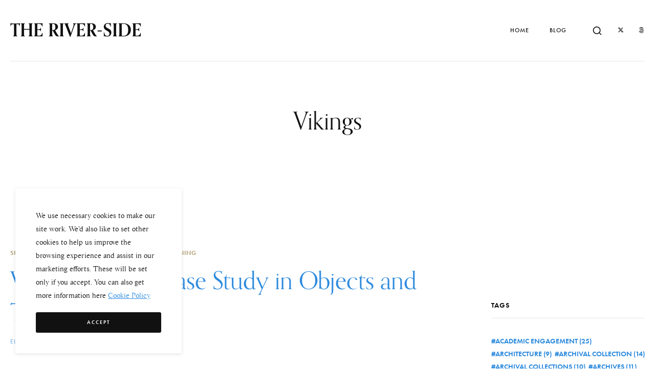

--- FILE ---
content_type: text/html; charset=UTF-8
request_url: https://theriverside.ucc.ie/tag/vikings/
body_size: 16803
content:
<!DOCTYPE html>
<html class="no-js" dir="ltr" lang="en-US" prefix="og: https://ogp.me/ns#">
	<head>
		<meta charset="UTF-8" />
		<meta http-equiv="X-UA-Compatible" content="IE=edge">
		<link rel="profile" href="http://gmpg.org/xfn/11" />

		<meta name="viewport" content="width=device-width, initial-scale=1">
		<title>Vikings - The River-side</title>
	<style>img:is([sizes="auto" i], [sizes^="auto," i]) { contain-intrinsic-size: 3000px 1500px }</style>
	
		<!-- All in One SEO 4.7.9.1 - aioseo.com -->
	<meta name="robots" content="max-image-preview:large" />
	<link rel="canonical" href="https://theriverside.ucc.ie/tag/vikings/" />
	<meta name="generator" content="All in One SEO (AIOSEO) 4.7.9.1" />
		<script type="application/ld+json" class="aioseo-schema">
			{"@context":"https:\/\/schema.org","@graph":[{"@type":"BreadcrumbList","@id":"https:\/\/theriverside.ucc.ie\/tag\/vikings\/#breadcrumblist","itemListElement":[{"@type":"ListItem","@id":"https:\/\/theriverside.ucc.ie\/#listItem","position":1,"name":"Home","item":"https:\/\/theriverside.ucc.ie\/","nextItem":{"@type":"ListItem","@id":"https:\/\/theriverside.ucc.ie\/tag\/vikings\/#listItem","name":"Vikings"}},{"@type":"ListItem","@id":"https:\/\/theriverside.ucc.ie\/tag\/vikings\/#listItem","position":2,"name":"Vikings","previousItem":{"@type":"ListItem","@id":"https:\/\/theriverside.ucc.ie\/#listItem","name":"Home"}}]},{"@type":"CollectionPage","@id":"https:\/\/theriverside.ucc.ie\/tag\/vikings\/#collectionpage","url":"https:\/\/theriverside.ucc.ie\/tag\/vikings\/","name":"Vikings - The River-side","inLanguage":"en-US","isPartOf":{"@id":"https:\/\/theriverside.ucc.ie\/#website"},"breadcrumb":{"@id":"https:\/\/theriverside.ucc.ie\/tag\/vikings\/#breadcrumblist"}},{"@type":"Organization","@id":"https:\/\/theriverside.ucc.ie\/#organization","name":"The River-side","description":"Reflections on research collections at UCC Library","url":"https:\/\/theriverside.ucc.ie\/"},{"@type":"WebSite","@id":"https:\/\/theriverside.ucc.ie\/#website","url":"https:\/\/theriverside.ucc.ie\/","name":"The River-side","description":"Reflections on research collections at UCC Library","inLanguage":"en-US","publisher":{"@id":"https:\/\/theriverside.ucc.ie\/#organization"}}]}
		</script>
		<!-- All in One SEO -->

<link rel='dns-prefetch' href='//maps.googleapis.com' />
<link rel='dns-prefetch' href='//use.typekit.net' />
<link rel="alternate" type="application/rss+xml" title="The River-side &raquo; Feed" href="https://theriverside.ucc.ie/feed/" />
<link rel="alternate" type="application/rss+xml" title="The River-side &raquo; Comments Feed" href="https://theriverside.ucc.ie/comments/feed/" />
<link rel="alternate" type="application/rss+xml" title="The River-side &raquo; Vikings Tag Feed" href="https://theriverside.ucc.ie/tag/vikings/feed/" />
		<!-- This site uses the Google Analytics by MonsterInsights plugin v9.10.0 - Using Analytics tracking - https://www.monsterinsights.com/ -->
							<script src="//www.googletagmanager.com/gtag/js?id=G-BFP2PBCXC3"  data-cfasync="false" data-wpfc-render="false" type="text/javascript" async></script>
			<script data-cfasync="false" data-wpfc-render="false" type="text/javascript">
				var mi_version = '9.10.0';
				var mi_track_user = true;
				var mi_no_track_reason = '';
								var MonsterInsightsDefaultLocations = {"page_location":"https:\/\/theriverside.ucc.ie\/tag\/vikings\/"};
								if ( typeof MonsterInsightsPrivacyGuardFilter === 'function' ) {
					var MonsterInsightsLocations = (typeof MonsterInsightsExcludeQuery === 'object') ? MonsterInsightsPrivacyGuardFilter( MonsterInsightsExcludeQuery ) : MonsterInsightsPrivacyGuardFilter( MonsterInsightsDefaultLocations );
				} else {
					var MonsterInsightsLocations = (typeof MonsterInsightsExcludeQuery === 'object') ? MonsterInsightsExcludeQuery : MonsterInsightsDefaultLocations;
				}

								var disableStrs = [
										'ga-disable-G-BFP2PBCXC3',
									];

				/* Function to detect opted out users */
				function __gtagTrackerIsOptedOut() {
					for (var index = 0; index < disableStrs.length; index++) {
						if (document.cookie.indexOf(disableStrs[index] + '=true') > -1) {
							return true;
						}
					}

					return false;
				}

				/* Disable tracking if the opt-out cookie exists. */
				if (__gtagTrackerIsOptedOut()) {
					for (var index = 0; index < disableStrs.length; index++) {
						window[disableStrs[index]] = true;
					}
				}

				/* Opt-out function */
				function __gtagTrackerOptout() {
					for (var index = 0; index < disableStrs.length; index++) {
						document.cookie = disableStrs[index] + '=true; expires=Thu, 31 Dec 2099 23:59:59 UTC; path=/';
						window[disableStrs[index]] = true;
					}
				}

				if ('undefined' === typeof gaOptout) {
					function gaOptout() {
						__gtagTrackerOptout();
					}
				}
								window.dataLayer = window.dataLayer || [];

				window.MonsterInsightsDualTracker = {
					helpers: {},
					trackers: {},
				};
				if (mi_track_user) {
					function __gtagDataLayer() {
						dataLayer.push(arguments);
					}

					function __gtagTracker(type, name, parameters) {
						if (!parameters) {
							parameters = {};
						}

						if (parameters.send_to) {
							__gtagDataLayer.apply(null, arguments);
							return;
						}

						if (type === 'event') {
														parameters.send_to = monsterinsights_frontend.v4_id;
							var hookName = name;
							if (typeof parameters['event_category'] !== 'undefined') {
								hookName = parameters['event_category'] + ':' + name;
							}

							if (typeof MonsterInsightsDualTracker.trackers[hookName] !== 'undefined') {
								MonsterInsightsDualTracker.trackers[hookName](parameters);
							} else {
								__gtagDataLayer('event', name, parameters);
							}
							
						} else {
							__gtagDataLayer.apply(null, arguments);
						}
					}

					__gtagTracker('js', new Date());
					__gtagTracker('set', {
						'developer_id.dZGIzZG': true,
											});
					if ( MonsterInsightsLocations.page_location ) {
						__gtagTracker('set', MonsterInsightsLocations);
					}
										__gtagTracker('config', 'G-BFP2PBCXC3', {"forceSSL":"true","link_attribution":"true"} );
										window.gtag = __gtagTracker;										(function () {
						/* https://developers.google.com/analytics/devguides/collection/analyticsjs/ */
						/* ga and __gaTracker compatibility shim. */
						var noopfn = function () {
							return null;
						};
						var newtracker = function () {
							return new Tracker();
						};
						var Tracker = function () {
							return null;
						};
						var p = Tracker.prototype;
						p.get = noopfn;
						p.set = noopfn;
						p.send = function () {
							var args = Array.prototype.slice.call(arguments);
							args.unshift('send');
							__gaTracker.apply(null, args);
						};
						var __gaTracker = function () {
							var len = arguments.length;
							if (len === 0) {
								return;
							}
							var f = arguments[len - 1];
							if (typeof f !== 'object' || f === null || typeof f.hitCallback !== 'function') {
								if ('send' === arguments[0]) {
									var hitConverted, hitObject = false, action;
									if ('event' === arguments[1]) {
										if ('undefined' !== typeof arguments[3]) {
											hitObject = {
												'eventAction': arguments[3],
												'eventCategory': arguments[2],
												'eventLabel': arguments[4],
												'value': arguments[5] ? arguments[5] : 1,
											}
										}
									}
									if ('pageview' === arguments[1]) {
										if ('undefined' !== typeof arguments[2]) {
											hitObject = {
												'eventAction': 'page_view',
												'page_path': arguments[2],
											}
										}
									}
									if (typeof arguments[2] === 'object') {
										hitObject = arguments[2];
									}
									if (typeof arguments[5] === 'object') {
										Object.assign(hitObject, arguments[5]);
									}
									if ('undefined' !== typeof arguments[1].hitType) {
										hitObject = arguments[1];
										if ('pageview' === hitObject.hitType) {
											hitObject.eventAction = 'page_view';
										}
									}
									if (hitObject) {
										action = 'timing' === arguments[1].hitType ? 'timing_complete' : hitObject.eventAction;
										hitConverted = mapArgs(hitObject);
										__gtagTracker('event', action, hitConverted);
									}
								}
								return;
							}

							function mapArgs(args) {
								var arg, hit = {};
								var gaMap = {
									'eventCategory': 'event_category',
									'eventAction': 'event_action',
									'eventLabel': 'event_label',
									'eventValue': 'event_value',
									'nonInteraction': 'non_interaction',
									'timingCategory': 'event_category',
									'timingVar': 'name',
									'timingValue': 'value',
									'timingLabel': 'event_label',
									'page': 'page_path',
									'location': 'page_location',
									'title': 'page_title',
									'referrer' : 'page_referrer',
								};
								for (arg in args) {
																		if (!(!args.hasOwnProperty(arg) || !gaMap.hasOwnProperty(arg))) {
										hit[gaMap[arg]] = args[arg];
									} else {
										hit[arg] = args[arg];
									}
								}
								return hit;
							}

							try {
								f.hitCallback();
							} catch (ex) {
							}
						};
						__gaTracker.create = newtracker;
						__gaTracker.getByName = newtracker;
						__gaTracker.getAll = function () {
							return [];
						};
						__gaTracker.remove = noopfn;
						__gaTracker.loaded = true;
						window['__gaTracker'] = __gaTracker;
					})();
									} else {
										console.log("");
					(function () {
						function __gtagTracker() {
							return null;
						}

						window['__gtagTracker'] = __gtagTracker;
						window['gtag'] = __gtagTracker;
					})();
									}
			</script>
							<!-- / Google Analytics by MonsterInsights -->
		<script type="text/javascript">
/* <![CDATA[ */
window._wpemojiSettings = {"baseUrl":"https:\/\/s.w.org\/images\/core\/emoji\/15.0.3\/72x72\/","ext":".png","svgUrl":"https:\/\/s.w.org\/images\/core\/emoji\/15.0.3\/svg\/","svgExt":".svg","source":{"concatemoji":"https:\/\/theriverside.ucc.ie\/wp-includes\/js\/wp-emoji-release.min.js?ver=6.7.4"}};
/*! This file is auto-generated */
!function(i,n){var o,s,e;function c(e){try{var t={supportTests:e,timestamp:(new Date).valueOf()};sessionStorage.setItem(o,JSON.stringify(t))}catch(e){}}function p(e,t,n){e.clearRect(0,0,e.canvas.width,e.canvas.height),e.fillText(t,0,0);var t=new Uint32Array(e.getImageData(0,0,e.canvas.width,e.canvas.height).data),r=(e.clearRect(0,0,e.canvas.width,e.canvas.height),e.fillText(n,0,0),new Uint32Array(e.getImageData(0,0,e.canvas.width,e.canvas.height).data));return t.every(function(e,t){return e===r[t]})}function u(e,t,n){switch(t){case"flag":return n(e,"\ud83c\udff3\ufe0f\u200d\u26a7\ufe0f","\ud83c\udff3\ufe0f\u200b\u26a7\ufe0f")?!1:!n(e,"\ud83c\uddfa\ud83c\uddf3","\ud83c\uddfa\u200b\ud83c\uddf3")&&!n(e,"\ud83c\udff4\udb40\udc67\udb40\udc62\udb40\udc65\udb40\udc6e\udb40\udc67\udb40\udc7f","\ud83c\udff4\u200b\udb40\udc67\u200b\udb40\udc62\u200b\udb40\udc65\u200b\udb40\udc6e\u200b\udb40\udc67\u200b\udb40\udc7f");case"emoji":return!n(e,"\ud83d\udc26\u200d\u2b1b","\ud83d\udc26\u200b\u2b1b")}return!1}function f(e,t,n){var r="undefined"!=typeof WorkerGlobalScope&&self instanceof WorkerGlobalScope?new OffscreenCanvas(300,150):i.createElement("canvas"),a=r.getContext("2d",{willReadFrequently:!0}),o=(a.textBaseline="top",a.font="600 32px Arial",{});return e.forEach(function(e){o[e]=t(a,e,n)}),o}function t(e){var t=i.createElement("script");t.src=e,t.defer=!0,i.head.appendChild(t)}"undefined"!=typeof Promise&&(o="wpEmojiSettingsSupports",s=["flag","emoji"],n.supports={everything:!0,everythingExceptFlag:!0},e=new Promise(function(e){i.addEventListener("DOMContentLoaded",e,{once:!0})}),new Promise(function(t){var n=function(){try{var e=JSON.parse(sessionStorage.getItem(o));if("object"==typeof e&&"number"==typeof e.timestamp&&(new Date).valueOf()<e.timestamp+604800&&"object"==typeof e.supportTests)return e.supportTests}catch(e){}return null}();if(!n){if("undefined"!=typeof Worker&&"undefined"!=typeof OffscreenCanvas&&"undefined"!=typeof URL&&URL.createObjectURL&&"undefined"!=typeof Blob)try{var e="postMessage("+f.toString()+"("+[JSON.stringify(s),u.toString(),p.toString()].join(",")+"));",r=new Blob([e],{type:"text/javascript"}),a=new Worker(URL.createObjectURL(r),{name:"wpTestEmojiSupports"});return void(a.onmessage=function(e){c(n=e.data),a.terminate(),t(n)})}catch(e){}c(n=f(s,u,p))}t(n)}).then(function(e){for(var t in e)n.supports[t]=e[t],n.supports.everything=n.supports.everything&&n.supports[t],"flag"!==t&&(n.supports.everythingExceptFlag=n.supports.everythingExceptFlag&&n.supports[t]);n.supports.everythingExceptFlag=n.supports.everythingExceptFlag&&!n.supports.flag,n.DOMReady=!1,n.readyCallback=function(){n.DOMReady=!0}}).then(function(){return e}).then(function(){var e;n.supports.everything||(n.readyCallback(),(e=n.source||{}).concatemoji?t(e.concatemoji):e.wpemoji&&e.twemoji&&(t(e.twemoji),t(e.wpemoji)))}))}((window,document),window._wpemojiSettings);
/* ]]> */
</script>
<style id='wp-emoji-styles-inline-css' type='text/css'>

	img.wp-smiley, img.emoji {
		display: inline !important;
		border: none !important;
		box-shadow: none !important;
		height: 1em !important;
		width: 1em !important;
		margin: 0 0.07em !important;
		vertical-align: -0.1em !important;
		background: none !important;
		padding: 0 !important;
	}
</style>
<link rel='stylesheet' id='wp-block-library-css' href='https://theriverside.ucc.ie/wp-includes/css/dist/block-library/style.min.css?ver=6.7.4' type='text/css' media='all' />
<style id='wp-block-library-theme-inline-css' type='text/css'>
.wp-block-audio :where(figcaption){color:#555;font-size:13px;text-align:center}.is-dark-theme .wp-block-audio :where(figcaption){color:#ffffffa6}.wp-block-audio{margin:0 0 1em}.wp-block-code{border:1px solid #ccc;border-radius:4px;font-family:Menlo,Consolas,monaco,monospace;padding:.8em 1em}.wp-block-embed :where(figcaption){color:#555;font-size:13px;text-align:center}.is-dark-theme .wp-block-embed :where(figcaption){color:#ffffffa6}.wp-block-embed{margin:0 0 1em}.blocks-gallery-caption{color:#555;font-size:13px;text-align:center}.is-dark-theme .blocks-gallery-caption{color:#ffffffa6}:root :where(.wp-block-image figcaption){color:#555;font-size:13px;text-align:center}.is-dark-theme :root :where(.wp-block-image figcaption){color:#ffffffa6}.wp-block-image{margin:0 0 1em}.wp-block-pullquote{border-bottom:4px solid;border-top:4px solid;color:currentColor;margin-bottom:1.75em}.wp-block-pullquote cite,.wp-block-pullquote footer,.wp-block-pullquote__citation{color:currentColor;font-size:.8125em;font-style:normal;text-transform:uppercase}.wp-block-quote{border-left:.25em solid;margin:0 0 1.75em;padding-left:1em}.wp-block-quote cite,.wp-block-quote footer{color:currentColor;font-size:.8125em;font-style:normal;position:relative}.wp-block-quote:where(.has-text-align-right){border-left:none;border-right:.25em solid;padding-left:0;padding-right:1em}.wp-block-quote:where(.has-text-align-center){border:none;padding-left:0}.wp-block-quote.is-large,.wp-block-quote.is-style-large,.wp-block-quote:where(.is-style-plain){border:none}.wp-block-search .wp-block-search__label{font-weight:700}.wp-block-search__button{border:1px solid #ccc;padding:.375em .625em}:where(.wp-block-group.has-background){padding:1.25em 2.375em}.wp-block-separator.has-css-opacity{opacity:.4}.wp-block-separator{border:none;border-bottom:2px solid;margin-left:auto;margin-right:auto}.wp-block-separator.has-alpha-channel-opacity{opacity:1}.wp-block-separator:not(.is-style-wide):not(.is-style-dots){width:100px}.wp-block-separator.has-background:not(.is-style-dots){border-bottom:none;height:1px}.wp-block-separator.has-background:not(.is-style-wide):not(.is-style-dots){height:2px}.wp-block-table{margin:0 0 1em}.wp-block-table td,.wp-block-table th{word-break:normal}.wp-block-table :where(figcaption){color:#555;font-size:13px;text-align:center}.is-dark-theme .wp-block-table :where(figcaption){color:#ffffffa6}.wp-block-video :where(figcaption){color:#555;font-size:13px;text-align:center}.is-dark-theme .wp-block-video :where(figcaption){color:#ffffffa6}.wp-block-video{margin:0 0 1em}:root :where(.wp-block-template-part.has-background){margin-bottom:0;margin-top:0;padding:1.25em 2.375em}
</style>
<style id='classic-theme-styles-inline-css' type='text/css'>
/*! This file is auto-generated */
.wp-block-button__link{color:#fff;background-color:#32373c;border-radius:9999px;box-shadow:none;text-decoration:none;padding:calc(.667em + 2px) calc(1.333em + 2px);font-size:1.125em}.wp-block-file__button{background:#32373c;color:#fff;text-decoration:none}
</style>
<style id='global-styles-inline-css' type='text/css'>
:root{--wp--preset--aspect-ratio--square: 1;--wp--preset--aspect-ratio--4-3: 4/3;--wp--preset--aspect-ratio--3-4: 3/4;--wp--preset--aspect-ratio--3-2: 3/2;--wp--preset--aspect-ratio--2-3: 2/3;--wp--preset--aspect-ratio--16-9: 16/9;--wp--preset--aspect-ratio--9-16: 9/16;--wp--preset--color--black: #000000;--wp--preset--color--cyan-bluish-gray: #abb8c3;--wp--preset--color--white: #ffffff;--wp--preset--color--pale-pink: #f78da7;--wp--preset--color--vivid-red: #cf2e2e;--wp--preset--color--luminous-vivid-orange: #ff6900;--wp--preset--color--luminous-vivid-amber: #fcb900;--wp--preset--color--light-green-cyan: #7bdcb5;--wp--preset--color--vivid-green-cyan: #00d084;--wp--preset--color--pale-cyan-blue: #8ed1fc;--wp--preset--color--vivid-cyan-blue: #0693e3;--wp--preset--color--vivid-purple: #9b51e0;--wp--preset--gradient--vivid-cyan-blue-to-vivid-purple: linear-gradient(135deg,rgba(6,147,227,1) 0%,rgb(155,81,224) 100%);--wp--preset--gradient--light-green-cyan-to-vivid-green-cyan: linear-gradient(135deg,rgb(122,220,180) 0%,rgb(0,208,130) 100%);--wp--preset--gradient--luminous-vivid-amber-to-luminous-vivid-orange: linear-gradient(135deg,rgba(252,185,0,1) 0%,rgba(255,105,0,1) 100%);--wp--preset--gradient--luminous-vivid-orange-to-vivid-red: linear-gradient(135deg,rgba(255,105,0,1) 0%,rgb(207,46,46) 100%);--wp--preset--gradient--very-light-gray-to-cyan-bluish-gray: linear-gradient(135deg,rgb(238,238,238) 0%,rgb(169,184,195) 100%);--wp--preset--gradient--cool-to-warm-spectrum: linear-gradient(135deg,rgb(74,234,220) 0%,rgb(151,120,209) 20%,rgb(207,42,186) 40%,rgb(238,44,130) 60%,rgb(251,105,98) 80%,rgb(254,248,76) 100%);--wp--preset--gradient--blush-light-purple: linear-gradient(135deg,rgb(255,206,236) 0%,rgb(152,150,240) 100%);--wp--preset--gradient--blush-bordeaux: linear-gradient(135deg,rgb(254,205,165) 0%,rgb(254,45,45) 50%,rgb(107,0,62) 100%);--wp--preset--gradient--luminous-dusk: linear-gradient(135deg,rgb(255,203,112) 0%,rgb(199,81,192) 50%,rgb(65,88,208) 100%);--wp--preset--gradient--pale-ocean: linear-gradient(135deg,rgb(255,245,203) 0%,rgb(182,227,212) 50%,rgb(51,167,181) 100%);--wp--preset--gradient--electric-grass: linear-gradient(135deg,rgb(202,248,128) 0%,rgb(113,206,126) 100%);--wp--preset--gradient--midnight: linear-gradient(135deg,rgb(2,3,129) 0%,rgb(40,116,252) 100%);--wp--preset--font-size--small: 13px;--wp--preset--font-size--medium: 20px;--wp--preset--font-size--large: 36px;--wp--preset--font-size--x-large: 42px;--wp--preset--spacing--20: 0.44rem;--wp--preset--spacing--30: 0.67rem;--wp--preset--spacing--40: 1rem;--wp--preset--spacing--50: 1.5rem;--wp--preset--spacing--60: 2.25rem;--wp--preset--spacing--70: 3.38rem;--wp--preset--spacing--80: 5.06rem;--wp--preset--shadow--natural: 6px 6px 9px rgba(0, 0, 0, 0.2);--wp--preset--shadow--deep: 12px 12px 50px rgba(0, 0, 0, 0.4);--wp--preset--shadow--sharp: 6px 6px 0px rgba(0, 0, 0, 0.2);--wp--preset--shadow--outlined: 6px 6px 0px -3px rgba(255, 255, 255, 1), 6px 6px rgba(0, 0, 0, 1);--wp--preset--shadow--crisp: 6px 6px 0px rgba(0, 0, 0, 1);}:where(.is-layout-flex){gap: 0.5em;}:where(.is-layout-grid){gap: 0.5em;}body .is-layout-flex{display: flex;}.is-layout-flex{flex-wrap: wrap;align-items: center;}.is-layout-flex > :is(*, div){margin: 0;}body .is-layout-grid{display: grid;}.is-layout-grid > :is(*, div){margin: 0;}:where(.wp-block-columns.is-layout-flex){gap: 2em;}:where(.wp-block-columns.is-layout-grid){gap: 2em;}:where(.wp-block-post-template.is-layout-flex){gap: 1.25em;}:where(.wp-block-post-template.is-layout-grid){gap: 1.25em;}.has-black-color{color: var(--wp--preset--color--black) !important;}.has-cyan-bluish-gray-color{color: var(--wp--preset--color--cyan-bluish-gray) !important;}.has-white-color{color: var(--wp--preset--color--white) !important;}.has-pale-pink-color{color: var(--wp--preset--color--pale-pink) !important;}.has-vivid-red-color{color: var(--wp--preset--color--vivid-red) !important;}.has-luminous-vivid-orange-color{color: var(--wp--preset--color--luminous-vivid-orange) !important;}.has-luminous-vivid-amber-color{color: var(--wp--preset--color--luminous-vivid-amber) !important;}.has-light-green-cyan-color{color: var(--wp--preset--color--light-green-cyan) !important;}.has-vivid-green-cyan-color{color: var(--wp--preset--color--vivid-green-cyan) !important;}.has-pale-cyan-blue-color{color: var(--wp--preset--color--pale-cyan-blue) !important;}.has-vivid-cyan-blue-color{color: var(--wp--preset--color--vivid-cyan-blue) !important;}.has-vivid-purple-color{color: var(--wp--preset--color--vivid-purple) !important;}.has-black-background-color{background-color: var(--wp--preset--color--black) !important;}.has-cyan-bluish-gray-background-color{background-color: var(--wp--preset--color--cyan-bluish-gray) !important;}.has-white-background-color{background-color: var(--wp--preset--color--white) !important;}.has-pale-pink-background-color{background-color: var(--wp--preset--color--pale-pink) !important;}.has-vivid-red-background-color{background-color: var(--wp--preset--color--vivid-red) !important;}.has-luminous-vivid-orange-background-color{background-color: var(--wp--preset--color--luminous-vivid-orange) !important;}.has-luminous-vivid-amber-background-color{background-color: var(--wp--preset--color--luminous-vivid-amber) !important;}.has-light-green-cyan-background-color{background-color: var(--wp--preset--color--light-green-cyan) !important;}.has-vivid-green-cyan-background-color{background-color: var(--wp--preset--color--vivid-green-cyan) !important;}.has-pale-cyan-blue-background-color{background-color: var(--wp--preset--color--pale-cyan-blue) !important;}.has-vivid-cyan-blue-background-color{background-color: var(--wp--preset--color--vivid-cyan-blue) !important;}.has-vivid-purple-background-color{background-color: var(--wp--preset--color--vivid-purple) !important;}.has-black-border-color{border-color: var(--wp--preset--color--black) !important;}.has-cyan-bluish-gray-border-color{border-color: var(--wp--preset--color--cyan-bluish-gray) !important;}.has-white-border-color{border-color: var(--wp--preset--color--white) !important;}.has-pale-pink-border-color{border-color: var(--wp--preset--color--pale-pink) !important;}.has-vivid-red-border-color{border-color: var(--wp--preset--color--vivid-red) !important;}.has-luminous-vivid-orange-border-color{border-color: var(--wp--preset--color--luminous-vivid-orange) !important;}.has-luminous-vivid-amber-border-color{border-color: var(--wp--preset--color--luminous-vivid-amber) !important;}.has-light-green-cyan-border-color{border-color: var(--wp--preset--color--light-green-cyan) !important;}.has-vivid-green-cyan-border-color{border-color: var(--wp--preset--color--vivid-green-cyan) !important;}.has-pale-cyan-blue-border-color{border-color: var(--wp--preset--color--pale-cyan-blue) !important;}.has-vivid-cyan-blue-border-color{border-color: var(--wp--preset--color--vivid-cyan-blue) !important;}.has-vivid-purple-border-color{border-color: var(--wp--preset--color--vivid-purple) !important;}.has-vivid-cyan-blue-to-vivid-purple-gradient-background{background: var(--wp--preset--gradient--vivid-cyan-blue-to-vivid-purple) !important;}.has-light-green-cyan-to-vivid-green-cyan-gradient-background{background: var(--wp--preset--gradient--light-green-cyan-to-vivid-green-cyan) !important;}.has-luminous-vivid-amber-to-luminous-vivid-orange-gradient-background{background: var(--wp--preset--gradient--luminous-vivid-amber-to-luminous-vivid-orange) !important;}.has-luminous-vivid-orange-to-vivid-red-gradient-background{background: var(--wp--preset--gradient--luminous-vivid-orange-to-vivid-red) !important;}.has-very-light-gray-to-cyan-bluish-gray-gradient-background{background: var(--wp--preset--gradient--very-light-gray-to-cyan-bluish-gray) !important;}.has-cool-to-warm-spectrum-gradient-background{background: var(--wp--preset--gradient--cool-to-warm-spectrum) !important;}.has-blush-light-purple-gradient-background{background: var(--wp--preset--gradient--blush-light-purple) !important;}.has-blush-bordeaux-gradient-background{background: var(--wp--preset--gradient--blush-bordeaux) !important;}.has-luminous-dusk-gradient-background{background: var(--wp--preset--gradient--luminous-dusk) !important;}.has-pale-ocean-gradient-background{background: var(--wp--preset--gradient--pale-ocean) !important;}.has-electric-grass-gradient-background{background: var(--wp--preset--gradient--electric-grass) !important;}.has-midnight-gradient-background{background: var(--wp--preset--gradient--midnight) !important;}.has-small-font-size{font-size: var(--wp--preset--font-size--small) !important;}.has-medium-font-size{font-size: var(--wp--preset--font-size--medium) !important;}.has-large-font-size{font-size: var(--wp--preset--font-size--large) !important;}.has-x-large-font-size{font-size: var(--wp--preset--font-size--x-large) !important;}
:where(.wp-block-post-template.is-layout-flex){gap: 1.25em;}:where(.wp-block-post-template.is-layout-grid){gap: 1.25em;}
:where(.wp-block-columns.is-layout-flex){gap: 2em;}:where(.wp-block-columns.is-layout-grid){gap: 2em;}
:root :where(.wp-block-pullquote){font-size: 1.5em;line-height: 1.6;}
</style>
<link rel='stylesheet' id='loquet-style-css' href='https://theriverside.ucc.ie/wp-content/themes/loquet/style.css?ver=6.7.4' type='text/css' media='all' />
<link rel='stylesheet' id='loquet-child-style-css' href='https://theriverside.ucc.ie/wp-content/themes/loquet-child/style.css?ver=1.0.1' type='text/css' media='all' />
<link rel='stylesheet' id='fancybox-css' href='https://theriverside.ucc.ie/wp-content/themes/loquet/includes/assets/css/fancybox.min.css?ver=6.7.4' type='text/css' media='all' />
<link rel='stylesheet' id='loquet-google-maps-css' href='https://theriverside.ucc.ie/wp-content/themes/loquet/includes/assets/css/gt-google-maps.min.css?ver=6.7.4' type='text/css' media='all' />
<link rel='stylesheet' id='foundation-css' href='https://theriverside.ucc.ie/wp-content/themes/loquet/includes/assets/css/foundation.min.css?ver=6.7.4' type='text/css' media='all' />
<link rel='stylesheet' id='simplebar-css' href='https://theriverside.ucc.ie/wp-content/themes/loquet/includes/assets/css/simplebar.min.css?ver=6.7.4' type='text/css' media='all' />
<link rel='stylesheet' id='swiper-css' href='https://theriverside.ucc.ie/wp-content/plugins/elementor/assets/lib/swiper/v8/css/swiper.min.css?ver=8.4.5' type='text/css' media='all' />
<link rel='stylesheet' id='fontawesome-css' href='https://theriverside.ucc.ie/wp-content/themes/loquet/includes/assets/css/fontawesome.min.css?ver=6.7.4' type='text/css' media='all' />
<link rel='stylesheet' id='selectize-css' href='https://theriverside.ucc.ie/wp-content/themes/loquet/includes/assets/css/selectize.min.css?ver=6.7.4' type='text/css' media='all' />
<link rel='stylesheet' id='loquet-social-media-css' href='https://theriverside.ucc.ie/wp-content/themes/loquet/includes/assets/css/gt-social-media.min.css?ver=6.7.4' type='text/css' media='all' />
<link rel='stylesheet' id='loquet-core-css' href='https://theriverside.ucc.ie/wp-content/themes/loquet/includes/assets/css/gt-core.min.css?ver=6.7.4' type='text/css' media='all' />
<link rel='stylesheet' id='loquet-theme-css' href='https://theriverside.ucc.ie/wp-content/themes/loquet/includes/assets/css/gt-style.min.css?ver=6.7.4' type='text/css' media='all' />
<link rel='stylesheet' id='loquet-css' href='https://theriverside.ucc.ie/wp-content/themes/loquet-child/style.css?ver=6.7.4' type='text/css' media='all' />
<link rel='stylesheet' id='loquet-custom-css' href='https://theriverside.ucc.ie/wp-content/themes/loquet/includes/assets/css/custom.css?ver=1.0.0' type='text/css' media='all' />
<style id='loquet-custom-inline-css' type='text/css'>
:root{--gt-primary-color: #111111;}:root{--gt-color-woo-text-desc: #111111;}:root{--gt-secondary-color: #ad9a6d;}:root{--gt-color-woo-primary: #ad9a6d;}:root{--gt-color-woo-rating: #ad9a6d;}:root{--gt-color-woo-onsale: #ad9a6d;}:root{--gt-color-woo-price: #ad9a6d;}.gt-marker-cluster:before{background: #ad9a6d;}:root{--gt-tertiary-color: #faf5ef;}:root{--gt-fourth-color: #b5aca3;}:root{--gt-color-woo-pagination-active-background: #b5aca3;}:root{--gt-link-color: #2e8bde;}:root{--gt-link-hover-color: #2e8bde;}
</style>
<link rel='stylesheet' id='typekit-css' href='https://use.typekit.net/dpf2qad.css?ver=1.0.1' type='text/css' media='all' />
<script type="text/javascript" src="https://theriverside.ucc.ie/wp-content/plugins/google-analytics-for-wordpress/assets/js/frontend-gtag.js?ver=9.10.0" id="monsterinsights-frontend-script-js" async="async" data-wp-strategy="async"></script>
<script data-cfasync="false" data-wpfc-render="false" type="text/javascript" id='monsterinsights-frontend-script-js-extra'>/* <![CDATA[ */
var monsterinsights_frontend = {"js_events_tracking":"true","download_extensions":"doc,pdf,ppt,zip,xls,docx,pptx,xlsx","inbound_paths":"[{\"path\":\"\\\/go\\\/\",\"label\":\"affiliate\"},{\"path\":\"\\\/recommend\\\/\",\"label\":\"affiliate\"}]","home_url":"https:\/\/theriverside.ucc.ie","hash_tracking":"false","v4_id":"G-BFP2PBCXC3"};/* ]]> */
</script>
<script type="text/javascript" src="https://theriverside.ucc.ie/wp-includes/js/jquery/jquery.min.js?ver=3.7.1" id="jquery-core-js"></script>
<script type="text/javascript" src="https://theriverside.ucc.ie/wp-includes/js/jquery/jquery-migrate.min.js?ver=3.4.1" id="jquery-migrate-js"></script>
<link rel="https://api.w.org/" href="https://theriverside.ucc.ie/wp-json/" /><link rel="alternate" title="JSON" type="application/json" href="https://theriverside.ucc.ie/wp-json/wp/v2/tags/345" /><link rel="EditURI" type="application/rsd+xml" title="RSD" href="https://theriverside.ucc.ie/xmlrpc.php?rsd" />
<meta name="generator" content="WordPress 6.7.4" />

		<!-- GA Google Analytics @ https://m0n.co/ga -->
		<script async src="https://www.googletagmanager.com/gtag/js?id=G-BFP2PBCXC3"></script>
		<script>
			window.dataLayer = window.dataLayer || [];
			function gtag(){dataLayer.push(arguments);}
			gtag('js', new Date());
			gtag('config', 'G-BFP2PBCXC3');
		</script>

	<link rel="alternate" type="application/feed+json" title="The River-side &raquo; JSON Feed" href="https://theriverside.ucc.ie/feed/json/" />
<link rel="alternate" type="application/feed+json" title="The River-side &raquo; Vikings Tag Feed" href="https://theriverside.ucc.ie/tag/vikings/feed/json/" />
<meta name="generator" content="Elementor 3.26.3; features: additional_custom_breakpoints; settings: css_print_method-external, google_font-enabled, font_display-swap">
			<style>
				.e-con.e-parent:nth-of-type(n+4):not(.e-lazyloaded):not(.e-no-lazyload),
				.e-con.e-parent:nth-of-type(n+4):not(.e-lazyloaded):not(.e-no-lazyload) * {
					background-image: none !important;
				}
				@media screen and (max-height: 1024px) {
					.e-con.e-parent:nth-of-type(n+3):not(.e-lazyloaded):not(.e-no-lazyload),
					.e-con.e-parent:nth-of-type(n+3):not(.e-lazyloaded):not(.e-no-lazyload) * {
						background-image: none !important;
					}
				}
				@media screen and (max-height: 640px) {
					.e-con.e-parent:nth-of-type(n+2):not(.e-lazyloaded):not(.e-no-lazyload),
					.e-con.e-parent:nth-of-type(n+2):not(.e-lazyloaded):not(.e-no-lazyload) * {
						background-image: none !important;
					}
				}
			</style>
			<meta name="generator" content="Powered by Slider Revolution 6.7.23 - responsive, Mobile-Friendly Slider Plugin for WordPress with comfortable drag and drop interface." />
<link rel="icon" href="https://theriverside.ucc.ie/wp-content/uploads/2022/11/cropped-faviconriverside-32x32.png" sizes="32x32" />
<link rel="icon" href="https://theriverside.ucc.ie/wp-content/uploads/2022/11/cropped-faviconriverside-192x192.png" sizes="192x192" />
<link rel="apple-touch-icon" href="https://theriverside.ucc.ie/wp-content/uploads/2022/11/cropped-faviconriverside-180x180.png" />
<meta name="msapplication-TileImage" content="https://theriverside.ucc.ie/wp-content/uploads/2022/11/cropped-faviconriverside-270x270.png" />
<script>function setREVStartSize(e){
			//window.requestAnimationFrame(function() {
				window.RSIW = window.RSIW===undefined ? window.innerWidth : window.RSIW;
				window.RSIH = window.RSIH===undefined ? window.innerHeight : window.RSIH;
				try {
					var pw = document.getElementById(e.c).parentNode.offsetWidth,
						newh;
					pw = pw===0 || isNaN(pw) || (e.l=="fullwidth" || e.layout=="fullwidth") ? window.RSIW : pw;
					e.tabw = e.tabw===undefined ? 0 : parseInt(e.tabw);
					e.thumbw = e.thumbw===undefined ? 0 : parseInt(e.thumbw);
					e.tabh = e.tabh===undefined ? 0 : parseInt(e.tabh);
					e.thumbh = e.thumbh===undefined ? 0 : parseInt(e.thumbh);
					e.tabhide = e.tabhide===undefined ? 0 : parseInt(e.tabhide);
					e.thumbhide = e.thumbhide===undefined ? 0 : parseInt(e.thumbhide);
					e.mh = e.mh===undefined || e.mh=="" || e.mh==="auto" ? 0 : parseInt(e.mh,0);
					if(e.layout==="fullscreen" || e.l==="fullscreen")
						newh = Math.max(e.mh,window.RSIH);
					else{
						e.gw = Array.isArray(e.gw) ? e.gw : [e.gw];
						for (var i in e.rl) if (e.gw[i]===undefined || e.gw[i]===0) e.gw[i] = e.gw[i-1];
						e.gh = e.el===undefined || e.el==="" || (Array.isArray(e.el) && e.el.length==0)? e.gh : e.el;
						e.gh = Array.isArray(e.gh) ? e.gh : [e.gh];
						for (var i in e.rl) if (e.gh[i]===undefined || e.gh[i]===0) e.gh[i] = e.gh[i-1];
											
						var nl = new Array(e.rl.length),
							ix = 0,
							sl;
						e.tabw = e.tabhide>=pw ? 0 : e.tabw;
						e.thumbw = e.thumbhide>=pw ? 0 : e.thumbw;
						e.tabh = e.tabhide>=pw ? 0 : e.tabh;
						e.thumbh = e.thumbhide>=pw ? 0 : e.thumbh;
						for (var i in e.rl) nl[i] = e.rl[i]<window.RSIW ? 0 : e.rl[i];
						sl = nl[0];
						for (var i in nl) if (sl>nl[i] && nl[i]>0) { sl = nl[i]; ix=i;}
						var m = pw>(e.gw[ix]+e.tabw+e.thumbw) ? 1 : (pw-(e.tabw+e.thumbw)) / (e.gw[ix]);
						newh =  (e.gh[ix] * m) + (e.tabh + e.thumbh);
					}
					var el = document.getElementById(e.c);
					if (el!==null && el) el.style.height = newh+"px";
					el = document.getElementById(e.c+"_wrapper");
					if (el!==null && el) {
						el.style.height = newh+"px";
						el.style.display = "block";
					}
				} catch(e){
					console.log("Failure at Presize of Slider:" + e)
				}
			//});
		  };</script>
		<style type="text/css" id="wp-custom-css">
			.gt-sponsors.gt-style-4 .gt-item .gt-logo {
    background: #FFFFFF;
}		</style>
		<style id="kirki-inline-styles">.gt-user-box-popup.gt-style-1 .gt-background, .gt-user-box-popup.gt-style-2 .gt-image{background-image:url("https://demo.gloriathemes.com/loquet/demo/wp-content/uploads/2021/09/user-box-bg.jpg");background-position:center center;background-attachment:scroll;-webkit-background-size:cover;-moz-background-size:cover;-ms-background-size:cover;-o-background-size:cover;background-size:cover;}.gt-main, .gt-widget-title.gt-style-1 span, .gt-widget .gt-widget-title.gt-style-2 span{color:#111111;}body, label, [type="button"], [type="submit"], button, .gt-button a, .gt-button a:visited, .gt-header .gt-menu ul li a, .gt-header .gt-menu ul li a:visited, .gt-header .gt-header-topbar.gt-style-1 .gt-description-text p, .gt-off-canvas.gt-style-1 .gt-off-canvas-inner .gt-off-canvas-left .gt-copyright p, .gt-off-canvas.gt-style-1 .gt-widgets .gt-widget-services.gt-style-1 ul li .gt-service-desc h5, .gt-off-canvas.gt-style-1 .gt-widgets .gt-widget-services.gt-style-1 ul li .gt-service-desc p, .gt-off-canvas.gt-style-2 .gt-copyright, .gt-footer p, .gt-footer .gt-footer-menu.gt-style-1 ul, .gt-footer .gt-footer-widgets.gt-style-1, .gt-footer .gt-footer-widgets.gt-style-1 ul, .gt-pagination.gt-style-1 ul li a, .gt-pagination.gt-style-1 ul li a:visited, .gt-pagination.gt-style-1 ul li span, .gt-pagination.gt-style-2 ul li a, .gt-pagination.gt-style-2 ul li a:visited, .gt-pagination.gt-style-2 ul li span, .gt-pagination.gt-style-3 ul li a, .gt-pagination.gt-style-3 ul li a:visited, .gt-pagination.gt-style-3 ul li span, .gt-tags.gt-style-1 ul li a, .gt-tags.gt-style-1 ul li a:visited, .gt-page-pages.gt-style-1 ul li a, .gt-page-pages.gt-style-1 ul li a:visited, .gt-author-box.gt-style-1 .gt-content .gt-subtitle, .gt-module-title .gt-sub-title, .gt-module-title.gt-style-2 .gt-title, .gt-comments.gt-style-1 .gt-comment-list .gt-items .gt-item .gt-top .gt-details, .gt-comments.gt-style-1 .gt-comment-list .gt-items .gt-item .gt-bottom .gt-buttons, .gt-comments.gt-style-1 .gt-comment-form .gt-item-row .gt-item label, .gt-carousel-control.gt-style-2 .gt-carousel-pagination .swiper-pagination-bullet, .gt-carousel-control.gt-style-3 .gt-carousel-pagination .swiper-pagination-bullet, .gt-carousel-control.gt-style-6 .gt-carousel-pagination .swiper-pagination-bullet, .gt-title-bar.gt-style-5 .gt-container .gt-content span, .gt-title-bar.gt-style-6 .gt-container .gt-content span, .gt-ticket.gt-style-1 .gt-item .gt-desc span, .gt-newsletter .gt-form-wrapper .gt-form input, .gt-newsletter .gt-form-wrapper .gt-form button, .gt-service-boxes.gt-style-5 .gt-item .gt-right .gt-content p, .gt-events-listing.gt-style-1 .gt-item .gt-content .gt-date, .gt-events-listing.gt-style-3 .gt-item .gt-date, .gt-post-listing.gt-style-1 .gt-item .gt-post-header .gt-categories ul, .gt-post-listing.gt-style-2 .gt-item .gt-content .gt-content-inner .gt-categories ul, .gt-post-listing.gt-style-3 .gt-item .gt-content-inner .gt-categories ul, .gt-portfolio-slider.gt-style-1 .gt-content .gt-inner .gt-category a, .gt-portfolio-slider.gt-style-1 .gt-content .gt-inner .gt-category a:visited, .gt-portfolio-slider.gt-style-2 .gt-content .gt-inner .gt-category a, .gt-portfolio-slider.gt-style-2 .gt-content .gt-inner .gt-category a:visited, .gt-portfolio-slider.gt-style-2 .gt-scroll-text span, .gt-portfolio-slider.gt-style-2 .gt-slider-bottom .gt-slider-info-box-wrapper .gt-slider-info-box .gt-item, .gt-portfolio-slider.gt-style-2 .gt-slider-bottom .gt-slider-info-box-wrapper .gt-slider-info-box .gt-item p, .gt-language-box.gt-style-1 .gt-language-box-container .gt-content ul li a, .gt-language-box.gt-style-1 .gt-language-box-container .gt-content ul li a:visited, .gt-search-box.gt-style-1 .gt-search-box-container form input, .gt-search-box.gt-style-1 .gt-search-box-container p, .gt-timeline.gt-style-2 ol li .gt-title-wrapper .gt-date, .gt-timeline.gt-style-2 ul li .gt-title-wrapper .gt-date, .gt-detail-box.gt-style-1 .gt-content, .gt-detail-box.gt-style-1 .gt-content p, .gt-detail-box.gt-style-2 .gt-content, .gt-detail-box.gt-style-2 .gt-content p, .gt-detail-box.gt-style-3 .gt-content, .gt-detail-box.gt-style-3 .gt-content p, .gt-detail-box.gt-style-4 .gt-content, .gt-detail-box.gt-style-4 .gt-content p, .gt-title-bar.gt-style-1 .gt-details, .gt-title-bar.gt-style-2 .gt-details, .gt-title-bar.gt-style-3 .gt-details, .widget_block .wp-block-group__inner-container > h2, gt-info-boxes .gt-content, .gt-info-boxes .gt-content p, .gt-maps .gt-map-popup .gt-text, .gt-maps .gt-map-popup .gt-text p{font-family:futura-pt;}p, .gt-off-canvas.gt-style-1 .gt-widgets .gt-widget-text.gt-style-1 .gt-widget-content p, .gt-author-box.gt-style-1 .gt-content p, .gt-comments.gt-style-1 .gt-comment-list .gt-items .gt-item .gt-bottom .gt-comment-text p, .gt-places-listing.gt-style-1 .gt-item .gt-content .gt-bottom .gt-desc p, .gt-places-listing.gt-style-2 .gt-item .gt-content .gt-header .gt-text p, .gt-title-overview.gt-style-1 .gt-content p, .gt-service-boxes.gt-style-2 .gt-content p, .gt-service-boxes.gt-style-3 .gt-content p, .gt-service-boxes.gt-style-4 .gt-content p, .gt-bilboard.gt-style-1 .gt-content .gt-desc, .gt-team.gt-style-1 .gt-item .gt-item-inner .gt-photo .gt-details .gt-details-inner .gt-bottom .gt-content p, .gt-team.gt-style-2 .gt-item .gt-item-inner .gt-photo .gt-details .gt-details-inner .gt-bottom .gt-content p, .gt-magazine-listing.gt-style-1 .gt-item .gt-content p, .gt-magazine-listing.gt-style-1 .gt-item .gt-content .gt-desc, .gt-magazine-listing.gt-style-2 .gt-item .gt-content p, .gt-exhibitions-listing.gt-style-1 .gt-item .gt-content .gt-desc p, .gt-exhibitions-listing.gt-style-2 .gt-item .gt-content .gt-desc p, .gt-exhibitions-listing.gt-style-3 .gt-item .gt-content .gt-desc p, .gt-exhibitions-listing.gt-style-4 .gt-item .gt-content .gt-desc p, .gt-exhibitions-listing.gt-style-5 .gt-item .gt-content .gt-desc p, .gt-exhibitions-listing.gt-style-6 div:not(.gt-md-title) .gt-item .gt-content .gt-desc p, .gt-exhibitions-listing.gt-style-7 .gt-list .gt-item:nth-child(odd) .gt-content .gt-desc p, .gt-exhibitions-listing.gt-style-7 .gt-list .gt-item:nth-child(even) .gt-content .gt-desc p, .gt-collections-listing.gt-style-1 .gt-item .gt-content .gt-desc p, .gt-collections-listing.gt-style-2 .gt-item .gt-content .gt-desc p, .gt-collections-listing.gt-style-3 .gt-item .gt-content .gt-desc p, .gt-collections-listing.gt-style-4 .gt-item .gt-content .gt-desc p, .gt-collections-listing.gt-style-5 .gt-item .gt-content .gt-desc p, .gt-collections-listing.gt-style-6 div:not(.gt-md-title) .gt-item .gt-content .gt-desc p, .gt-collections-listing.gt-style-7 .gt-list .gt-item:nth-child(odd) .gt-content .gt-desc p, .gt-collections-listing.gt-style-7 .gt-list .gt-item:nth-child(even) .gt-content .gt-desc p, .gt-portfolio-slider.gt-style-2 .gt-slider-bottom .gt-slider-info-box-wrapper .gt-slider-message p, .gt-timeline.gt-style-1 .gt-timeline-slider .gt-content ol li .gt-inner-content .gt-item.gt-content-inner .gt-desc p, .gt-timeline.gt-style-2 ol li .gt-bottom-content .gt-desc p, .gt-timeline.gt-style-2 ul li .gt-bottom-content .gt-desc p, .gt-timeline.gt-style-3 .gt-item .gt-content .gt-desc p, .gt-video-gallery.gt-style-1 .gt-title, .gt-image-gallery.gt-style-2 .gt-details, .gt-image-gallery.gt-style-3 .gt-details, .gt-image-gallery.gt-style-4 .gt-details, .gt-blog-widget.gt-style-1 .gt-title, .gt-blog-widget.gt-style-2 .gt-title, .gt-blog-widget.gt-style-3 .gt-title, .gt-detail-box.gt-style-5 .gt-content, .elementor-counter .elementor-counter-number-wrapper{font-family:poynter-oldstyle-display;}h1, h2, h3, h4, h5, h6, blockquote p, .gt-header .gt-logo a, .gt-header .gt-logo a:visited, .gt-off-canvas .gt-menu ul li a, .gt-off-canvas .gt-menu ul li a:visited, .gt-footer .gt-footer-widgets.gt-style-1 .gt-widget-title, .gt-footer .gt-copyright.gt-style-1 .gt-copyright-inner .gt-copyright-logo, .gt-footer .gt-copyright.gt-style-2 .gt-copyright-inner .gt-copyright-logo, .gt-page-pagination.gt-style-1 .gt-page-pagination-inner .gt-title, .gt-author-box.gt-style-1 .gt-content h5, .gt-module-title.gt-style-1 .gt-title, .gt-comments.gt-style-1 .gt-comment-title div:first-child span, .gt-title-bar.gt-style-5 .gt-container .gt-content p, .gt-newsletter .gt-heading .gt-text p, .gt-museum-listing.gt-style-1 .gt-item .gt-inner-item .gt-content .gt-title, .gt-museum-listing.gt-style-1 .gt-item .gt-inner-item .gt-content .gt-text, .gt-museum-listing.gt-style-2 .gt-item .gt-content .gt-title, .gt-museum-listing.gt-style-2 .gt-item .gt-content .gt-text, .gt-museum-listing.gt-style-3 .gt-item .gt-content .gt-title, .gt-museum-listing.gt-style-3 .gt-item .gt-content .gt-text, .gt-places-listing.gt-style-1 .gt-item .gt-content .gt-bottom .gt-title, .gt-places-listing.gt-style-2 .gt-item .gt-content .gt-header .gt-title a, .gt-places-listing.gt-style-2 .gt-item .gt-content .gt-header .gt-title a:visited, .gt-service-boxes.gt-style-1 .gt-sb-header .gt-right .gt-title, .gt-service-boxes.gt-style-2 .gt-sb-header .gt-title, .gt-service-boxes.gt-style-4 .gt-sb-header .gt-title, .gt-countdown.gt-style-1 .gt-item .gt-number, .gt-bilboard.gt-style-1 .gt-content .gt-title, .gt-team.gt-style-1 .gt-item .gt-item-inner .gt-headers .gt-title, .gt-team.gt-style-2 .gt-item .gt-item-inner .gt-headers.gt-single .gt-title, .gt-team.gt-style-2 .gt-item .gt-item-inner .gt-headers.gt-double .gt-title, .gt-team.gt-style-3 .gt-item .gt-item-inner .gt-headers.gt-single .gt-title, .gt-team.gt-style-3 .gt-item .gt-item-inner .gt-headers.gt-double .gt-title, .gt-team-detail.gt-style-1 .gt-title, .gt-team-detail.gt-style-1 .gt-content p, .gt-magazine-listing.gt-style-2 .gt-item .gt-title, .gt-magazine-listing.gt-style-3 .gt-content .gt-desc p, .gt-events-listing.gt-style-1 .gt-item .gt-content .gt-title, .gt-events-listing.gt-style-2 .gt-item .gt-event-detail .gt-details .gt-title, .gt-events-listing.gt-style-3 .gt-item .gt-content .gt-title, .gt-post-listing.gt-style-1 .gt-item .gt-post-header .gt-title, .gt-post-listing.gt-style-2 .gt-item .gt-content .gt-content-inner .gt-post-header .gt-title, .gt-post-listing.gt-style-3 .gt-item .gt-content-inner .gt-post-header .gt-title, .gt-exhibitions-listing.gt-style-1 .gt-item .gt-content .gt-title a, .gt-exhibitions-listing.gt-style-1 .gt-item .gt-content .gt-title a:visited, .gt-exhibitions-listing.gt-style-2 .gt-item .gt-content .gt-title, .gt-exhibitions-listing.gt-style-3 .gt-item .gt-content .gt-title a, .gt-exhibitions-listing.gt-style-3 .gt-item .gt-content .gt-title a:visited, .gt-exhibitions-listing.gt-style-4 .gt-item .gt-content .gt-title a, .gt-exhibitions-listing.gt-style-4 .gt-item .gt-content .gt-title a:visited, .gt-exhibitions-listing.gt-style-5 .gt-item .gt-content .gt-title a, .gt-exhibitions-listing.gt-style-5 .gt-item .gt-content .gt-title a:visited, .gt-exhibitions-listing.gt-style-6 div:not(.gt-md-title) .gt-item .gt-content .gt-title a, .gt-exhibitions-listing.gt-style-6 div:not(.gt-md-title) .gt-item .gt-content .gt-title a:visited, .gt-exhibitions-listing.gt-style-7 .gt-list .gt-item:nth-child(odd) .gt-content .gt-title a, .gt-exhibitions-listing.gt-style-7 .gt-list .gt-item:nth-child(odd) .gt-content .gt-title a:visited, .gt-exhibitions-listing.gt-style-7 .gt-list .gt-item:nth-child(even) .gt-content .gt-title a, .gt-exhibitions-listing.gt-style-7 .gt-list .gt-item:nth-child(even) .gt-content .gt-title a:visited, .gt-exhibitions-listing.gt-style-8 .gt-item .gt-number, .gt-exhibitions-listing.gt-style-8 .gt-item .gt-content .gt-title, .gt-collections-listing.gt-style-1 .gt-item .gt-content .gt-title a, .gt-collections-listing.gt-style-1 .gt-item .gt-content .gt-title a:visited, .gt-collections-listing.gt-style-2 .gt-item .gt-content .gt-title, .gt-collections-listing.gt-style-3 .gt-item .gt-content .gt-title a, .gt-collections-listing.gt-style-3 .gt-item .gt-content .gt-title a:visited, .gt-collections-listing.gt-style-4 .gt-item .gt-content .gt-title a, .gt-collections-listing.gt-style-4 .gt-item .gt-content .gt-title a:visited, .gt-collections-listing.gt-style-5 .gt-item .gt-content .gt-title a, .gt-collections-listing.gt-style-5 .gt-item .gt-content .gt-title a:visited, .gt-collections-listing.gt-style-6 div:not(.gt-md-title) .gt-item .gt-content .gt-title a, .gt-collections-listing.gt-style-6 div:not(.gt-md-title) .gt-item .gt-content .gt-title a:visited, .gt-collections-listing.gt-style-7 .gt-list .gt-item:nth-child(odd) .gt-content .gt-title a, .gt-collections-listing.gt-style-7 .gt-list .gt-item:nth-child(odd) .gt-content .gt-title a:visited, .gt-collections-listing.gt-style-7 .gt-list .gt-item:nth-child(even) .gt-content .gt-title a, .gt-collections-listing.gt-style-7 .gt-list .gt-item:nth-child(even) .gt-content .gt-title a:visited, .gt-collections-listing.gt-style-8 .gt-item .gt-number, .gt-collections-listing.gt-style-8 .gt-item .gt-content .gt-title, .gt-slider.gt-style-1 .gt-slider-big .gt-item .gt-content .gt-inner .gt-title, .gt-slider.gt-style-1 .gt-slider-thumbs .gt-item .gt-content .gt-title a, .gt-slider.gt-style-1 .gt-slider-thumbs .gt-item .gt-content .gt-title a:visited, .gt-portfolio-slider.gt-style-1 .gt-content .gt-inner .gt-title, .gt-portfolio-slider.gt-style-2 .gt-content .gt-inner .gt-title, .gt-timeline.gt-style-1 .gt-timeline-slider .gt-content ol li .gt-inner-content .gt-item.gt-content-inner .gt-year, .gt-timeline.gt-style-1 .gt-timeline-slider .gt-content ol li .gt-inner-content .gt-item.gt-content-inner .gt-title, .gt-timeline.gt-style-2 ol li .gt-title-wrapper .gt-title, .gt-timeline.gt-style-2 ul li .gt-title-wrapper .gt-title, .gt-timeline.gt-style-3 .gt-item .gt-year, .gt-timeline.gt-style-3 .gt-item .gt-content .gt-title, .gt-fullscreen-hover .gt-items .gt-item .gt-title, .widget_block .wp-block-group__inner-container>h2{font-family:orpheuspro;}body{font-size:1rem;line-height:1.4;color:#111111;}.gt-title-bar.gt-style-1, .gt-title-bar.gt-style-2, .gt-title-bar.gt-style-3, .gt-title-bar.gt-style-1.gt-dark, .gt-title-bar.gt-style-2.gt-dark, .gt-title-bar.gt-style-3.gt-dark{background-position:center center;-webkit-background-size:cover;-moz-background-size:cover;-ms-background-size:cover;-o-background-size:cover;background-size:cover;}.gt-title-bar.gt-style-1:before, .gt-title-bar.gt-style-2:before, .gt-title-bar.gt-style-3:before, .gt-title-bar.gt-style-1.gt-dark:before, .gt-title-bar.gt-style-2.gt-dark:before, .gt-title-bar.gt-style-3.gt-dark:before{background:rgba(0,0,0,0);background-color:rgba(0,0,0,0);}</style>
	</head>
	<body class="archive tag tag-vikings tag-345 wp-embed-responsive loquet-theme elementor-default elementor-kit-3854">

		
		
		<header class="gt-header gt-desktop-header gt-standard"><div class="gt-header-main gt-style-1 gt-light gt-separator"><div class="gt-flex-container"><div class="gt-header-main-inner"><div class="gt-item-group"><div class="gt-item gt-logo"><a href="https://theriverside.ucc.ie/"><span>The River-side</span></a></div></div><div class="gt-item-group"><div class="gt-item gt-menu"><ul id="menu-main-menu" class="gt-nav-menu"><li id="menu-item-6039" class="gt-mega-menu gt-mega-menu-5 menu-item menu-item-type-post_type menu-item-object-page menu-item-home menu-item-6039"><a data-title="Home" href="https://theriverside.ucc.ie/">Home</a></li>
<li id="menu-item-6415" class="menu-item menu-item-type-post_type menu-item-object-page current_page_parent menu-item-6415"><a data-title="Blog" href="https://theriverside.ucc.ie/blog/">Blog</a></li>
</ul></div><div class="gt-item gt-search"><svg xmlns="https://www.w3.org/2000/svg" width="24" height="24" viewBox="0 0 24 24" fill="none" stroke="currentColor" stroke-width="2" stroke-linecap="round" stroke-linejoin="round" class="feather feather-search"><circle cx="11" cy="11" r="8"></circle><line x1="21" y1="21" x2="16.65" y2="16.65"></line></svg></div><div class="gt-item gt-social"><div class="gt-social-links gt-style-1 gt-light gt-size-s"><ul><li><a href="https://twitter.com/theriversideUCC" target="_blank" class="gt-twitter"><i class="fa-brands fa-x-twitter"></i></a></li><li><a href="https://libguides.ucc.ie/library" target="_blank" class="gt-500px"><i class="fa-brands fa-500px"></i></a></li></ul></div></div></div></div></div></div></header>
		<header class="gt-header gt-desktop-header gt-fixed gt-sticky-header gt-light"><div class="gt-header-main gt-style-1 gt-light"><div class="gt-flex-container"><div class="gt-header-main-inner"><div class="gt-item-group"><div class="gt-item gt-logo"><a href="https://theriverside.ucc.ie/"><span>The River-side</span></a></div></div><div class="gt-item-group"><div class="gt-item gt-menu"><ul id="menu-main-menu-1" class="gt-nav-menu"><li class="gt-mega-menu gt-mega-menu-5 menu-item menu-item-type-post_type menu-item-object-page menu-item-home menu-item-6039"><a data-title="Home" href="https://theriverside.ucc.ie/">Home</a></li>
<li class="menu-item menu-item-type-post_type menu-item-object-page current_page_parent menu-item-6415"><a data-title="Blog" href="https://theriverside.ucc.ie/blog/">Blog</a></li>
</ul></div><div class="gt-item gt-search"><svg xmlns="https://www.w3.org/2000/svg" width="24" height="24" viewBox="0 0 24 24" fill="none" stroke="currentColor" stroke-width="2" stroke-linecap="round" stroke-linejoin="round" class="feather feather-search"><circle cx="11" cy="11" r="8"></circle><line x1="21" y1="21" x2="16.65" y2="16.65"></line></svg></div><div class="gt-item gt-social"><div class="gt-social-links gt-style-1 gt-light gt-size-s"><ul><li><a href="https://twitter.com/theriversideUCC" target="_blank" class="gt-twitter"><i class="fa-brands fa-x-twitter"></i></a></li><li><a href="https://libguides.ucc.ie/library" target="_blank" class="gt-500px"><i class="fa-brands fa-500px"></i></a></li></ul></div></div></div></div></div></div></header>
		<header class="gt-header gt-mobile-header gt-default"><div class="gt-header-main gt-style-1 gt-light"><div class="gt-flex-container-full"><div class="gt-header-main-inner"><div class="gt-item-group"><div class="gt-item gt-off-canvas-icon"><svg xmlns="https://www.w3.org/2000/svg" width="24" height="24" viewBox="0 0 24 24" fill="none" stroke="currentColor" stroke-width="2" stroke-linecap="round" stroke-linejoin="round" class="feather feather-menu"><line x1="3" y1="12" x2="21" y2="12"></line><line x1="3" y1="6" x2="21" y2="6"></line><line x1="3" y1="18" x2="21" y2="18"></line></svg></div><div class="gt-item gt-logo"><a href="https://theriverside.ucc.ie/"><span>The River-side</span></a></div></div><div class="gt-item-group"><div class="gt-item gt-linked-item gt-user-box" data-fancybox data-loop="false" data-animation-duration="700" data-src="#user-box-popup"><svg xmlns="https://www.w3.org/2000/svg" width="24" height="24" viewBox="0 0 24 24" fill="none" stroke="currentColor" stroke-width="2" stroke-linecap="round" stroke-linejoin="round" class="feather feather-user"><path d="M20 21v-2a4 4 0 0 0-4-4H8a4 4 0 0 0-4 4v2"></path><circle cx="12" cy="7" r="4"></circle></svg></div><div class="gt-item gt-search"><svg xmlns="https://www.w3.org/2000/svg" width="24" height="24" viewBox="0 0 24 24" fill="none" stroke="currentColor" stroke-width="2" stroke-linecap="round" stroke-linejoin="round" class="feather feather-search"><circle cx="11" cy="11" r="8"></circle><line x1="21" y1="21" x2="16.65" y2="16.65"></line></svg></div></div></div></div></header>
		<header class="gt-header gt-mobile-header gt-fixed gt-sticky-header gt-sticky-mobile-header"><div class="gt-header-main gt-style-1 gt-light"><div class="gt-flex-container-full"><div class="gt-header-main-inner"><div class="gt-item-group"><div class="gt-item gt-off-canvas-icon"><svg xmlns="https://www.w3.org/2000/svg" width="24" height="24" viewBox="0 0 24 24" fill="none" stroke="currentColor" stroke-width="2" stroke-linecap="round" stroke-linejoin="round" class="feather feather-menu"><line x1="3" y1="12" x2="21" y2="12"></line><line x1="3" y1="6" x2="21" y2="6"></line><line x1="3" y1="18" x2="21" y2="18"></line></svg></div><div class="gt-item gt-logo"><a href="https://theriverside.ucc.ie/"><span>The River-side</span></a></div></div><div class="gt-item-group"><div class="gt-item gt-linked-item gt-user-box" data-fancybox data-loop="false" data-animation-duration="700" data-src="#user-box-popup"><svg xmlns="https://www.w3.org/2000/svg" width="24" height="24" viewBox="0 0 24 24" fill="none" stroke="currentColor" stroke-width="2" stroke-linecap="round" stroke-linejoin="round" class="feather feather-user"><path d="M20 21v-2a4 4 0 0 0-4-4H8a4 4 0 0 0-4 4v2"></path><circle cx="12" cy="7" r="4"></circle></svg></div><div class="gt-item gt-search"><svg xmlns="https://www.w3.org/2000/svg" width="24" height="24" viewBox="0 0 24 24" fill="none" stroke="currentColor" stroke-width="2" stroke-linecap="round" stroke-linejoin="round" class="feather feather-search"><circle cx="11" cy="11" r="8"></circle><line x1="21" y1="21" x2="16.65" y2="16.65"></line></svg></div></div></div></div></header>
		<main class="gt-main">
	<div class="gt-title-bar gt-style-3 gt-light gt-align-center"><div class="gt-container"><div class="gt-content"><div class="gt-left"><h1>Vikings</h1></div></div></div></div>
	<div class="gt-page-wrapper">
		<div class="gt-flex-container gt-page-layout">
			<div class="gt-page-content gt-page-content-left"><div class="gt-sticky-sidebar">
				<div class="gt-article-list"><div class="gt-post-listing gt-style-1 gt-align-left"><div class="gt-item"><div class="gt-post-header"><div class="gt-categories"><ul class="post-categories">
	<li><a href="https://theriverside.ucc.ie/category/special-collections/" rel="category tag">Special Collections</a></li>
	<li><a href="https://theriverside.ucc.ie/category/students/" rel="category tag">Students</a></li>
	<li><a href="https://theriverside.ucc.ie/category/teaching-learning/" rel="category tag">Teaching &amp; Learning</a></li></ul></div><div class="gt-title"><a href="https://theriverside.ucc.ie/2018/07/10/viking-cork-a-case-study-in-objects-and-text/">Viking Cork: A Case Study in Objects and Text</a></div><div class="gt-details"><ul><li class="gt-author"><a href="https://theriverside.ucc.ie/author/eharrington/">Elaine Harrington</a></li><li class="gt-date"><span>8 years Ago</span></li></ul></div></div><div class="gt-excerpt"><p>The River-side welcomes this guest post on Viking Cork from Liam O&#8217;Driscoll, a student on MA in History specialising in Medieval History. Liam completed his...</p>
</div><div class="gt-button gt-style-3 gt-inline-block"><a href="https://theriverside.ucc.ie/2018/07/10/viking-cork-a-case-study-in-objects-and-text/">Continue Reading</a></div></div></div></div>
			</div></div>
			<div class="gt-page-sidebar gt-page-sidebar-right"><div class="gt-sidebar"><div id="block-1" class="gt-widget gt-style-1 widget_block widget_media_image">
<figure class="wp-block-image size-full"><img decoding="async" src="https://demo.gloriathemes.com/loquet/demo/wp-content/uploads/2021/09/ad-banner.jpg" alt="" class="wp-image-1022"/></figure>
</div><div id="block-2" class="gt-widget gt-style-1 widget_block"></div><div id="tag_cloud-2" class="gt-widget gt-style-1 widget_tag_cloud"><div class="gt-widget-title gt-style-1"><span>Tags</span></div><div class="tagcloud"><a href="https://theriverside.ucc.ie/tag/academic-engagement/" class="tag-cloud-link tag-link-295 tag-link-position-1" style="font-size: 16.4pt;" aria-label="academic engagement (25 items)">academic engagement<span class="tag-link-count"> (25)</span></a>
<a href="https://theriverside.ucc.ie/tag/architecture/" class="tag-cloud-link tag-link-438 tag-link-position-2" style="font-size: 10.933333333333pt;" aria-label="Architecture (9 items)">Architecture<span class="tag-link-count"> (9)</span></a>
<a href="https://theriverside.ucc.ie/tag/archival-collection/" class="tag-cloud-link tag-link-50 tag-link-position-3" style="font-size: 13.333333333333pt;" aria-label="Archival Collection (14 items)">Archival Collection<span class="tag-link-count"> (14)</span></a>
<a href="https://theriverside.ucc.ie/tag/archival-collections/" class="tag-cloud-link tag-link-352 tag-link-position-4" style="font-size: 11.466666666667pt;" aria-label="archival collections (10 items)">archival collections<span class="tag-link-count"> (10)</span></a>
<a href="https://theriverside.ucc.ie/tag/archives/" class="tag-cloud-link tag-link-36 tag-link-position-5" style="font-size: 12pt;" aria-label="Archives (11 items)">Archives<span class="tag-link-count"> (11)</span></a>
<a href="https://theriverside.ucc.ie/tag/beggars-and-artisans/" class="tag-cloud-link tag-link-446 tag-link-position-6" style="font-size: 8.9333333333333pt;" aria-label="Beggars and Artisans (6 items)">Beggars and Artisans<span class="tag-link-count"> (6)</span></a>
<a href="https://theriverside.ucc.ie/tag/civitates-orbis-terrarum/" class="tag-cloud-link tag-link-23 tag-link-position-7" style="font-size: 8.9333333333333pt;" aria-label="Civitates orbis terrarum (6 items)">Civitates orbis terrarum<span class="tag-link-count"> (6)</span></a>
<a href="https://theriverside.ucc.ie/tag/cork/" class="tag-cloud-link tag-link-43 tag-link-position-8" style="font-size: 18.666666666667pt;" aria-label="Cork (37 items)">Cork<span class="tag-link-count"> (37)</span></a>
<a href="https://theriverside.ucc.ie/tag/cork-maps/" class="tag-cloud-link tag-link-410 tag-link-position-9" style="font-size: 8.9333333333333pt;" aria-label="Cork maps (6 items)">Cork maps<span class="tag-link-count"> (6)</span></a>
<a href="https://theriverside.ucc.ie/tag/digital-preservation/" class="tag-cloud-link tag-link-696 tag-link-position-10" style="font-size: 10.933333333333pt;" aria-label="Digital Preservation (9 items)">Digital Preservation<span class="tag-link-count"> (9)</span></a>
<a href="https://theriverside.ucc.ie/tag/early-modern-cork/" class="tag-cloud-link tag-link-411 tag-link-position-11" style="font-size: 8.9333333333333pt;" aria-label="early modern Cork (6 items)">early modern Cork<span class="tag-link-count"> (6)</span></a>
<a href="https://theriverside.ucc.ie/tag/exhibition/" class="tag-cloud-link tag-link-206 tag-link-position-12" style="font-size: 9.6pt;" aria-label="exhibition (7 items)">exhibition<span class="tag-link-count"> (7)</span></a>
<a href="https://theriverside.ucc.ie/tag/fergal-gaynor/" class="tag-cloud-link tag-link-10 tag-link-position-13" style="font-size: 10.266666666667pt;" aria-label="Fergal Gaynor (8 items)">Fergal Gaynor<span class="tag-link-count"> (8)</span></a>
<a href="https://theriverside.ucc.ie/tag/franciscan-order/" class="tag-cloud-link tag-link-448 tag-link-position-14" style="font-size: 8.9333333333333pt;" aria-label="Franciscan order (6 items)">Franciscan order<span class="tag-link-count"> (6)</span></a>
<a href="https://theriverside.ucc.ie/tag/franciscans/" class="tag-cloud-link tag-link-449 tag-link-position-15" style="font-size: 8.9333333333333pt;" aria-label="Franciscans (6 items)">Franciscans<span class="tag-link-count"> (6)</span></a>
<a href="https://theriverside.ucc.ie/tag/george-boole-200/" class="tag-cloud-link tag-link-171 tag-link-position-16" style="font-size: 9.6pt;" aria-label="George Boole 200 (7 items)">George Boole 200<span class="tag-link-count"> (7)</span></a>
<a href="https://theriverside.ucc.ie/tag/hi6091/" class="tag-cloud-link tag-link-304 tag-link-position-17" style="font-size: 8.9333333333333pt;" aria-label="HI6091 (6 items)">HI6091<span class="tag-link-count"> (6)</span></a>
<a href="https://theriverside.ucc.ie/tag/historic-figure/" class="tag-cloud-link tag-link-679 tag-link-position-18" style="font-size: 11.466666666667pt;" aria-label="Historic Figure (10 items)">Historic Figure<span class="tag-link-count"> (10)</span></a>
<a href="https://theriverside.ucc.ie/tag/internship/" class="tag-cloud-link tag-link-17 tag-link-position-19" style="font-size: 9.6pt;" aria-label="internship (7 items)">internship<span class="tag-link-count"> (7)</span></a>
<a href="https://theriverside.ucc.ie/tag/irish-language/" class="tag-cloud-link tag-link-33 tag-link-position-20" style="font-size: 8.9333333333333pt;" aria-label="Irish language (6 items)">Irish language<span class="tag-link-count"> (6)</span></a>
<a href="https://theriverside.ucc.ie/tag/ma-in-medieval-history/" class="tag-cloud-link tag-link-285 tag-link-position-21" style="font-size: 18.8pt;" aria-label="MA in Medieval History (38 items)">MA in Medieval History<span class="tag-link-count"> (38)</span></a>
<a href="https://theriverside.ucc.ie/tag/maps/" class="tag-cloud-link tag-link-359 tag-link-position-22" style="font-size: 13.333333333333pt;" aria-label="maps (14 items)">maps<span class="tag-link-count"> (14)</span></a>
<a href="https://theriverside.ucc.ie/tag/medieval-cork/" class="tag-cloud-link tag-link-412 tag-link-position-23" style="font-size: 12pt;" aria-label="medieval Cork (11 items)">medieval Cork<span class="tag-link-count"> (11)</span></a>
<a href="https://theriverside.ucc.ie/tag/munster-printing-collection/" class="tag-cloud-link tag-link-97 tag-link-position-24" style="font-size: 10.266666666667pt;" aria-label="Munster Printing Collection (8 items)">Munster Printing Collection<span class="tag-link-count"> (8)</span></a>
<a href="https://theriverside.ucc.ie/tag/national-library-week/" class="tag-cloud-link tag-link-12 tag-link-position-25" style="font-size: 10.266666666667pt;" aria-label="National Library Week (8 items)">National Library Week<span class="tag-link-count"> (8)</span></a>
<a href="https://theriverside.ucc.ie/tag/online-exhibition/" class="tag-cloud-link tag-link-288 tag-link-position-26" style="font-size: 11.466666666667pt;" aria-label="online exhibition (10 items)">online exhibition<span class="tag-link-count"> (10)</span></a>
<a href="https://theriverside.ucc.ie/tag/open-access/" class="tag-cloud-link tag-link-72 tag-link-position-27" style="font-size: 10.933333333333pt;" aria-label="Open Access (9 items)">Open Access<span class="tag-link-count"> (9)</span></a>
<a href="https://theriverside.ucc.ie/tag/photographic-collections/" class="tag-cloud-link tag-link-725 tag-link-position-28" style="font-size: 8pt;" aria-label="Photographic Collections (5 items)">Photographic Collections<span class="tag-link-count"> (5)</span></a>
<a href="https://theriverside.ucc.ie/tag/photographs/" class="tag-cloud-link tag-link-6 tag-link-position-29" style="font-size: 10.266666666667pt;" aria-label="Photographs (8 items)">Photographs<span class="tag-link-count"> (8)</span></a>
<a href="https://theriverside.ucc.ie/tag/poetry/" class="tag-cloud-link tag-link-13 tag-link-position-30" style="font-size: 12.4pt;" aria-label="Poetry (12 items)">Poetry<span class="tag-link-count"> (12)</span></a>
<a href="https://theriverside.ucc.ie/tag/primary-sources/" class="tag-cloud-link tag-link-431 tag-link-position-31" style="font-size: 9.6pt;" aria-label="primary sources (7 items)">primary sources<span class="tag-link-count"> (7)</span></a>
<a href="https://theriverside.ucc.ie/tag/printed-books/" class="tag-cloud-link tag-link-14 tag-link-position-32" style="font-size: 18.133333333333pt;" aria-label="Printed books (34 items)">Printed books<span class="tag-link-count"> (34)</span></a>
<a href="https://theriverside.ucc.ie/tag/research-data/" class="tag-cloud-link tag-link-695 tag-link-position-33" style="font-size: 10.933333333333pt;" aria-label="Research Data (9 items)">Research Data<span class="tag-link-count"> (9)</span></a>
<a href="https://theriverside.ucc.ie/tag/school-of-history/" class="tag-cloud-link tag-link-258 tag-link-position-34" style="font-size: 17.333333333333pt;" aria-label="School of History (29 items)">School of History<span class="tag-link-count"> (29)</span></a>
<a href="https://theriverside.ucc.ie/tag/special-collections/" class="tag-cloud-link tag-link-22 tag-link-position-35" style="font-size: 22pt;" aria-label="special collections (66 items)">special collections<span class="tag-link-count"> (66)</span></a>
<a href="https://theriverside.ucc.ie/tag/st-francis-church-in-cork/" class="tag-cloud-link tag-link-450 tag-link-position-36" style="font-size: 8.9333333333333pt;" aria-label="St Francis Church in Cork (6 items)">St Francis Church in Cork<span class="tag-link-count"> (6)</span></a>
<a href="https://theriverside.ucc.ie/tag/st-francis-of-assisi/" class="tag-cloud-link tag-link-451 tag-link-position-37" style="font-size: 8.9333333333333pt;" aria-label="St Francis of Assisi (6 items)">St Francis of Assisi<span class="tag-link-count"> (6)</span></a>
<a href="https://theriverside.ucc.ie/tag/student-engagement/" class="tag-cloud-link tag-link-296 tag-link-position-38" style="font-size: 17.866666666667pt;" aria-label="student engagement (32 items)">student engagement<span class="tag-link-count"> (32)</span></a>
<a href="https://theriverside.ucc.ie/tag/student-exhibition/" class="tag-cloud-link tag-link-289 tag-link-position-39" style="font-size: 17.866666666667pt;" aria-label="student exhibition (32 items)">student exhibition<span class="tag-link-count"> (32)</span></a>
<a href="https://theriverside.ucc.ie/tag/student-post/" class="tag-cloud-link tag-link-341 tag-link-position-40" style="font-size: 10.933333333333pt;" aria-label="student post (9 items)">student post<span class="tag-link-count"> (9)</span></a>
<a href="https://theriverside.ucc.ie/tag/the-book-of-kells/" class="tag-cloud-link tag-link-290 tag-link-position-41" style="font-size: 10.933333333333pt;" aria-label="The Book of Kells (9 items)">The Book of Kells<span class="tag-link-count"> (9)</span></a>
<a href="https://theriverside.ucc.ie/tag/ucc/" class="tag-cloud-link tag-link-156 tag-link-position-42" style="font-size: 19.2pt;" aria-label="UCC (41 items)">UCC<span class="tag-link-count"> (41)</span></a>
<a href="https://theriverside.ucc.ie/tag/ucc-library/" class="tag-cloud-link tag-link-48 tag-link-position-43" style="font-size: 19.6pt;" aria-label="UCC Library (44 items)">UCC Library<span class="tag-link-count"> (44)</span></a>
<a href="https://theriverside.ucc.ie/tag/ucc-library-archives-service/" class="tag-cloud-link tag-link-308 tag-link-position-44" style="font-size: 8.9333333333333pt;" aria-label="UCC Library Archives Service (6 items)">UCC Library Archives Service<span class="tag-link-count"> (6)</span></a>
<a href="https://theriverside.ucc.ie/tag/university-college-cork/" class="tag-cloud-link tag-link-49 tag-link-position-45" style="font-size: 16pt;" aria-label="University College Cork (23 items)">University College Cork<span class="tag-link-count"> (23)</span></a></div>
</div></div></div>
		</div>
	</div>
			</main>
			<footer class="gt-footer"><div class="gt-newsletter gt-style-1 gt-light"><div class="gt-container"><div class="gt-grid gt-grid-2 gt-spacing-60 gt-grid-vertical-center"><div class="gt-grid-col"><div class="gt-heading"><div class="gt-title">Stay in Touch</div><div class="gt-text"><p>Join our email list </p>
</div></div></div><div class="gt-grid-col"><div class="gt-form-wrapper">[mc4wp_form id="167"]</div></div></div></div></div><div class="gt-copyright gt-style-1 gt-dark"><div class="gt-container"><div class="gt-copyright-inner"><div class="gt-copyright-logo"><a href="https://theriverside.ucc.ie/"><img width="299" height="172" src="https://theriverside.ucc.ie/wp-content/uploads/2022/11/EoAI-IE-UCC-grey-300x173.png" class="attachment-299x172 size-299x172" alt="" decoding="async" srcset="https://theriverside.ucc.ie/wp-content/uploads/2022/11/EoAI-IE-UCC-grey-300x173.png 300w, https://theriverside.ucc.ie/wp-content/uploads/2022/11/EoAI-IE-UCC-grey-415x239.png 415w, https://theriverside.ucc.ie/wp-content/uploads/2022/11/EoAI-IE-UCC-grey-250x144.png 250w, https://theriverside.ucc.ie/wp-content/uploads/2022/11/EoAI-IE-UCC-grey.png 598w" sizes="(max-width: 299px) 100vw, 299px" /></a></div><div class="gt-copyright-text"><p>© 2022 The River-side</p>
</div><div class="gt-social"><div class="gt-social-links gt-style-1 gt-dark gt-size-m"><ul><li><a href="https://twitter.com/theriversideUCC" target="_blank" class="gt-twitter"><i class="fa-brands fa-x-twitter"></i></a></li><li><a href="https://libguides.ucc.ie/library" target="_blank" class="gt-500px"><i class="fa-brands fa-500px"></i></a></li></ul></div></div></div></div></div></footer><div class="gt-site-mask"></div>
			<div class="gt-cookie-bar gt-style-4 gt-light" data-expires="15"><div class="gt-inner"><div class="gt-text"><p>We use necessary cookies to make our site work. We’d also like to set other cookies to help us improve the browsing experience and assist in our marketing efforts. These will be set only if you accept. You can also get more information here <a href="https://www.ucc.ie/en/it-policies/policies/cookies/" aria-label="More information about your privacy">Cookie Policy</a></p>
</div><div class="gt-button gt-style-1 gt-light"><a href="#">Accept</a></div></div></div>
			<div class="gt-search-box gt-style-1 gt-light"><div class="gt-search-box-overlay"></div><div class="gt-search-box-container"><div class="gt-container"><div class="gt-content"><form role="search" method="get" action="https://theriverside.ucc.ie/"><div class="gt-form-wrapper"><input type="text" value="" placeholder="Type here to search..." autocomplete="off" name="s" /><button><svg xmlns="https://www.w3.org/2000/svg" width="30" height="30" viewBox="0 0 24 24" fill="none" stroke="currentColor" stroke-width="2" stroke-linecap="round" stroke-linejoin="round" class="feather feather-search"><circle cx="11" cy="11" r="8"></circle><line x1="21" y1="21" x2="16.65" y2="16.65"></line></svg></button></div><div class="gt-post-type-select gt-one-select"><div class="gt-checkbox"><input type="checkbox" id="spt-all"  checked name="post_type" value="" /><svg viewBox="0 0 21 21"> <path d="M5,10.75 L8.5,14.25 L19.4,2.3 C18.8333333,1.43333333 18.0333333,1 17,1 L4,1 C2.35,1 1,2.35 1,4 L1,17 C1,18.65 2.35,20 4,20 L17,20 C18.65,20 20,18.65 20,17 L20,7.99769186"></path> </svg><span><label for="spt-all">All</label></span></div><div class="gt-checkbox"><input type="checkbox" id="spt-post" name="post_type" value="post" /><svg viewBox="0 0 21 21"> <path d="M5,10.75 L8.5,14.25 L19.4,2.3 C18.8333333,1.43333333 18.0333333,1 17,1 L4,1 C2.35,1 1,2.35 1,4 L1,17 C1,18.65 2.35,20 4,20 L17,20 C18.65,20 20,18.65 20,17 L20,7.99769186"></path> </svg><span><label for="spt-post">Posts</label></span></div><div class="gt-checkbox"><input type="checkbox" id="spt-museum" name="post_type" value="museum" /><svg viewBox="0 0 21 21"> <path d="M5,10.75 L8.5,14.25 L19.4,2.3 C18.8333333,1.43333333 18.0333333,1 17,1 L4,1 C2.35,1 1,2.35 1,4 L1,17 C1,18.65 2.35,20 4,20 L17,20 C18.65,20 20,18.65 20,17 L20,7.99769186"></path> </svg><span><label for="spt-museum">Museums</label></span></div><div class="gt-checkbox"><input type="checkbox" id="spt-exhibition" name="post_type" value="exhibition" /><svg viewBox="0 0 21 21"> <path d="M5,10.75 L8.5,14.25 L19.4,2.3 C18.8333333,1.43333333 18.0333333,1 17,1 L4,1 C2.35,1 1,2.35 1,4 L1,17 C1,18.65 2.35,20 4,20 L17,20 C18.65,20 20,18.65 20,17 L20,7.99769186"></path> </svg><span><label for="spt-exhibition">Exhibitions</label></span></div><div class="gt-checkbox"><input type="checkbox" id="spt-collection" name="post_type" value="collection" /><svg viewBox="0 0 21 21"> <path d="M5,10.75 L8.5,14.25 L19.4,2.3 C18.8333333,1.43333333 18.0333333,1 17,1 L4,1 C2.35,1 1,2.35 1,4 L1,17 C1,18.65 2.35,20 4,20 L17,20 C18.65,20 20,18.65 20,17 L20,7.99769186"></path> </svg><span><label for="spt-collection">Collections</label></span></div><div class="gt-checkbox"><input type="checkbox" id="spt-magazine" name="post_type" value="magazine" /><svg viewBox="0 0 21 21"> <path d="M5,10.75 L8.5,14.25 L19.4,2.3 C18.8333333,1.43333333 18.0333333,1 17,1 L4,1 C2.35,1 1,2.35 1,4 L1,17 C1,18.65 2.35,20 4,20 L17,20 C18.65,20 20,18.65 20,17 L20,7.99769186"></path> </svg><span><label for="spt-magazine">Magazines</label></span></div><div class="gt-checkbox"><input type="checkbox" id="spt-product" name="post_type" value="product" /><svg viewBox="0 0 21 21"> <path d="M5,10.75 L8.5,14.25 L19.4,2.3 C18.8333333,1.43333333 18.0333333,1 17,1 L4,1 C2.35,1 1,2.35 1,4 L1,17 C1,18.65 2.35,20 4,20 L17,20 C18.65,20 20,18.65 20,17 L20,7.99769186"></path> </svg><span><label for="spt-product">Products</label></span></div></div></form><p>Press Enter / Return to begin your search.</p>
</div></div></div></div>
			<div class="gt-language-box gt-style-1 gt-light"><div class="gt-language-box-overlay"></div><div class="gt-language-box-container"><div class="gt-container"><div class="gt-content"></div></div></div></div>
			<div id="user-box-popup" class="gt-user-box-popup gt-style-1 gt-light gt-animated gt-user-box-popup-active"><div class="gt-background"><div class="gt-signin-button"><h4>Have an Account?</h4><div class="gt-text"><p>To keep connected with us please login with your personal info.</p>
</div><div class="gt-button gt-style-1 gt-inline-block gt-dark"><a href="javascript:;" class="gt-part-signin-action">Sign In</a></div></div><div class="gt-signup-button"><h4>Create Account</h4><div class="gt-text"><p>Enter your personal details and start journey with us.</p>
</div><div class="gt-button gt-style-1 gt-inline-block gt-dark"><a href="javascript:;" class="gt-part-signup-action">Sign Up</a></div></div></div><div class="gt-content"><div class="gt-part-signin gt-part gt-show"><h4>Sign in to The River-side</h4><form id="gt-sign-in-form" action="https://theriverside.ucc.ie/" method="POST"><div class="gt-grid gt-grid-1 gt-spacing-10"><div class="gt-grid-col"><input type="text" name="gt-sign-in-username" id="gt-sign-in-username" placeholder="Username or Email Address" required /></div><div class="gt-grid-col"><input type="password" name="gt-sign-in-password" id="gt-sign-in-password" placeholder="Password" required /></div><div class="gt-grid-col"><label class="gt-checkbox" for="gt-remember-me"><input type="checkbox" value="none" name="gt-remember-me" id="gt-remember-me" /><svg viewBox="0 0 21 21"> <path d="M5,10.75 L8.5,14.25 L19.4,2.3 C18.8333333,1.43333333 18.0333333,1 17,1 L4,1 C2.35,1 1,2.35 1,4 L1,17 C1,18.65 2.35,20 4,20 L17,20 C18.65,20 20,18.65 20,17 L20,7.99769186"></path></svg><span>Remember Me</span></label></div><div class="gt-grid-col"><button type="submit" class="gt-button gt-full-width gt-style-1">Sign in</button><input type="hidden" value="loquet_sign_in_backend" name="action" /></div><div class="gt-grid-col"><div class="gt-links"><ul><li><a href="https://theriverside.ucc.ie/wp-login.php?action=lostpassword&redirect_to=https%3A%2F%2Ftheriverside.ucc.ie%2F2018%2F07%2F10%2Fviking-cork-a-case-study-in-objects-and-text%2F">Lost Your Password?</a></li></ul></div></div></div><div class="gt-notices"></div><input type="hidden" id="gt-sign-in-security" name="gt-sign-in-security" value="f3c33b503b" /><input type="hidden" name="_wp_http_referer" value="/tag/vikings/" /></form></div><div class="gt-part-signup gt-part"><h4>Create Account</h4><p>New membership are not allowed.</p>
</div></div></div>
		
		<script>
			window.RS_MODULES = window.RS_MODULES || {};
			window.RS_MODULES.modules = window.RS_MODULES.modules || {};
			window.RS_MODULES.waiting = window.RS_MODULES.waiting || [];
			window.RS_MODULES.defered = true;
			window.RS_MODULES.moduleWaiting = window.RS_MODULES.moduleWaiting || {};
			window.RS_MODULES.type = 'compiled';
		</script>
		<div class="gt-off-canvas gt-style-1 gt-position-right gt-dark gt-animation-off" data-simplebar><div class="gt-off-canvas-header"><div class="gt-close"><svg xmlns="https://www.w3.org/2000/svg" width="24" height="24" viewBox="0 0 24 24" fill="none" stroke="currentColor" stroke-width="2" stroke-linecap="round" stroke-linejoin="round" class="feather feather-x"><line x1="18" y1="6" x2="6" y2="18"></line><line x1="6" y1="6" x2="18" y2="18"></line></svg></div><div class="gt-social-links"><div class="gt-social-links gt-style-1 gt-dark gt-size-m"><ul><li><a href="https://twitter.com/theriversideUCC" target="_blank" class="gt-twitter"><i class="fa-brands fa-x-twitter"></i></a></li><li><a href="https://libguides.ucc.ie/library" target="_blank" class="gt-500px"><i class="fa-brands fa-500px"></i></a></li></ul></div></div></div><div class="gt-off-canvas-inner"><div class="gt-off-canvas-left"><div class="gt-menu"><ul id="menu-main-menu-2" class="gt-nav-menu"><li class="gt-mega-menu gt-mega-menu-5 menu-item menu-item-type-post_type menu-item-object-page menu-item-home menu-item-6039"><div class="gt-menu-item"><div class="gt-menu-link"><a data-title="Home" href="https://theriverside.ucc.ie/">Home</a></div></div></li>
<li class="menu-item menu-item-type-post_type menu-item-object-page current_page_parent menu-item-6415"><div class="gt-menu-item"><div class="gt-menu-link"><a data-title="Blog" href="https://theriverside.ucc.ie/blog/">Blog</a></div></div></li>
</ul></div></div><div class="gt-off-canvas-right"><div class="gt-widgets"><div class="gt-grid gt-grid-1 gt-spacing-45"><div class="gt-grid-col"><div id="block-3" class="gt-widget gt-style-1 widget_block"><div class="gt-service-boxes gt-style-5 gt-light">
	<div class="gt-grid gt-grid-1 gt-spacing-20">
		<div class="gt-grid-col">
			<div class="gt-item">
				<div class="gt-left">
					<div class="gt-image">
						<svg xmlns="http://www.w3.org/2000/svg" width="24" height="24" viewBox="0 0 24 24" fill="none" stroke="currentColor" stroke-width="2" stroke-linecap="round" stroke-linejoin="round" class="feather feather-clock"><circle cx="12" cy="12" r="10"></circle><polyline points="12 6 12 12 16 14"></polyline></svg>
					</div>
				</div>
				<div class="gt-right">
					<div class="gt-title">Special Collections & Archives , UCC.</div>
					<div class="gt-content">
						<p>11am - 4.30pm, Monday to Friday and Until 7.15pm on Wednesdays</p>
					</div>
				</div>
			</div>
		</div>
		<div class="gt-grid-col">
			<div class="gt-item">
				<div class="gt-left">
					<div class="gt-image">
						<svg xmlns="http://www.w3.org/2000/svg" width="24" height="24" viewBox="0 0 24 24" fill="none" stroke="currentColor" stroke-width="2" stroke-linecap="round" stroke-linejoin="round" class="feather feather-map-pin"><path d="M21 10c0 7-9 13-9 13s-9-6-9-13a9 9 0 0 1 18 0z"></path><circle cx="12" cy="10" r="3"></circle></svg>
					</div>
				</div>
				<div class="gt-right">
					<div class="gt-title">Boole Library</div>
					<div class="gt-content">
						<p>UCC Library
University College Cork
Cork
Ireland
T12 ND89</p>
					</div>
				</div>
			</div>
		</div>
	</div>
</div></div></div></div></div></div></div></div><div class="gt-overlay-opacity-bg"></div>			<script type='text/javascript'>
				const lazyloadRunObserver = () => {
					const lazyloadBackgrounds = document.querySelectorAll( `.e-con.e-parent:not(.e-lazyloaded)` );
					const lazyloadBackgroundObserver = new IntersectionObserver( ( entries ) => {
						entries.forEach( ( entry ) => {
							if ( entry.isIntersecting ) {
								let lazyloadBackground = entry.target;
								if( lazyloadBackground ) {
									lazyloadBackground.classList.add( 'e-lazyloaded' );
								}
								lazyloadBackgroundObserver.unobserve( entry.target );
							}
						});
					}, { rootMargin: '200px 0px 200px 0px' } );
					lazyloadBackgrounds.forEach( ( lazyloadBackground ) => {
						lazyloadBackgroundObserver.observe( lazyloadBackground );
					} );
				};
				const events = [
					'DOMContentLoaded',
					'elementor/lazyload/observe',
				];
				events.forEach( ( event ) => {
					document.addEventListener( event, lazyloadRunObserver );
				} );
			</script>
			<link rel='stylesheet' id='rs-plugin-settings-css' href='//theriverside.ucc.ie/wp-content/plugins/revslider/sr6/assets/css/rs6.css?ver=6.7.23' type='text/css' media='all' />
<style id='rs-plugin-settings-inline-css' type='text/css'>
#rs-demo-id {}
</style>
<script type="text/javascript" src="//theriverside.ucc.ie/wp-content/plugins/revslider/sr6/assets/js/rbtools.min.js?ver=6.7.23" defer async id="tp-tools-js"></script>
<script type="text/javascript" src="//theriverside.ucc.ie/wp-content/plugins/revslider/sr6/assets/js/rs6.min.js?ver=6.7.23" defer async id="revmin-js"></script>
<script type="text/javascript" src="https://theriverside.ucc.ie/wp-content/themes/loquet/includes/assets/js/js.cookie.min.js?ver=6.7.4" id="js-cookie-js"></script>
<script type="text/javascript" src="https://theriverside.ucc.ie/wp-content/themes/loquet/includes/assets/js/fancybox.min.js?ver=6.7.4" id="fancybox-js"></script>
<script type="text/javascript" id="fancybox-js-after">
/* <![CDATA[ */
jQuery(document).ready(function($){$('[data-fancybox]').fancybox({
					loop: true,
					keyboard: true,
					infobar: true,
					animationEffect: 'fade',
					animationDuration: 366,
					transitionEffect: 'fade',
					transitionDuration: 366,
					buttons: [
						"zoom","share","slideShow","fullScreen","download","thumbs","close",
					],
					slideShow: {
						autoStart: true,
						speed: 3000
					},
					thumbs: {
						autoStart: true,
						hideOnClose: true,
						parentEl: '.fancybox-container',
						axis: 'y',
					},
					buttons: [
						"zoom","share","slideShow","fullScreen","download","thumbs","close",
					],
					share: {
						url: function(instance, item) {
							return ((!instance.currentHash && !(item.type === 'inline' || item.type === 'html') ? item.origSrc || item.src : false) || window.location);
						},
						tpl: '<div class="gt-social-sharing"><div class="gt-title">Share This Photo</div><div class="gt-social-links gt-style-4 gt-light gt-size-m gt-center"><ul><li><a href="https://www.facebook.com/sharer/sharer.php?u=https://theriverside.ucc.ie/2018/07/10/viking-cork-a-case-study-in-objects-and-text/&#038;t=Viking+Cork%3A+A+Case+Study+in+Objects+and+Text" target="_blank" class="gt-facebook"><i class="fa-brands fa-facebook-f"></i></a></li><li><a href="https://twitter.com/intent/tweet?url=https://theriverside.ucc.ie/2018/07/10/viking-cork-a-case-study-in-objects-and-text/&#038;text=Viking+Cork%3A+A+Case+Study+in+Objects+and+Text" target="_blank" class="gt-twitter"><i class="fa-brands fa-x-twitter"></i></a></li><li><a href="whatsapp://send?text=https://theriverside.ucc.ie/2018/07/10/viking-cork-a-case-study-in-objects-and-text/" target="_blank" class="gt-whatsapp"><i class="fa-brands fa-whatsapp"></i></a></li><li><a href="mailto:?body=https://theriverside.ucc.ie/2018/07/10/viking-cork-a-case-study-in-objects-and-text/&#038;subject=Viking+Cork%3A+A+Case+Study+in+Objects+and+Text" target="_blank" class="gt-email"><i class="fa-solid fa-envelope"></i></a></li><li><a href="https://www.linkedin.com/shareArticle?mini=true&#038;url=https://theriverside.ucc.ie/2018/07/10/viking-cork-a-case-study-in-objects-and-text/&#038;title=Viking+Cork%3A+A+Case+Study+in+Objects+and+Text" target="_blank" class="gt-linkedin"><i class="fa-brands fa-linkedin-in"></i></a></li></ul></div></div>',
					},
					lang: 'en',
					i18n: {
						' . esc_attr( en ) . ': {
							CLOSE: 'Close',
							NEXT: 'Next',
							PREV: 'Previous',
							ERROR: 'The requested content cannot be loaded. Please try again later.',
							PLAY_START: 'Start slideshow',
							PLAY_STOP: 'Pause slideshow',
							FULL_SCREEN: 'Fullscreen',
							THUMBS: 'Thumbnails',
							DOWNLOAD: 'Download',
							SHARE: 'Share',
							ZOOM: 'Zoom',
						},
					},
				});});
/* ]]> */
</script>
<script type="text/javascript" src="https://theriverside.ucc.ie/wp-content/themes/loquet/includes/assets/js/gsap.min.js?ver=6.7.4" id="tweenmax-js"></script>
<script type="text/javascript" src="https://theriverside.ucc.ie/wp-content/plugins/elementor/assets/lib/swiper/v8/swiper.min.js?ver=8.4.5" id="swiper-js"></script>
<script type="text/javascript" src="https://theriverside.ucc.ie/wp-content/themes/loquet/includes/assets/js/sifter.min.js?ver=6.7.4" id="sifter-js"></script>
<script type="text/javascript" src="https://theriverside.ucc.ie/wp-content/themes/loquet/includes/assets/js/microplugin.min.js?ver=6.7.4" id="microplugin-js"></script>
<script type="text/javascript" src="https://theriverside.ucc.ie/wp-content/themes/loquet/includes/assets/js/selectize.min.js?ver=6.7.4" id="selectize-js"></script>
<script type="text/javascript" src="https://theriverside.ucc.ie/wp-includes/js/jquery/ui/core.min.js?ver=1.13.3" id="jquery-ui-core-js"></script>
<script type="text/javascript" src="https://theriverside.ucc.ie/wp-includes/js/jquery/ui/datepicker.min.js?ver=1.13.3" id="jquery-ui-datepicker-js"></script>
<script type="text/javascript" id="jquery-ui-datepicker-js-after">
/* <![CDATA[ */
jQuery(function(jQuery){jQuery.datepicker.setDefaults({"closeText":"Close","currentText":"Today","monthNames":["January","February","March","April","May","June","July","August","September","October","November","December"],"monthNamesShort":["Jan","Feb","Mar","Apr","May","Jun","Jul","Aug","Sep","Oct","Nov","Dec"],"nextText":"Next","prevText":"Previous","dayNames":["Sunday","Monday","Tuesday","Wednesday","Thursday","Friday","Saturday"],"dayNamesShort":["Sun","Mon","Tue","Wed","Thu","Fri","Sat"],"dayNamesMin":["S","M","T","W","T","F","S"],"dateFormat":"MM d, yy","firstDay":1,"isRTL":false});});
/* ]]> */
</script>
<script type="text/javascript" src="https://theriverside.ucc.ie/wp-content/themes/loquet/includes/assets/js/gt-timeline.min.js?ver=6.7.4" id="loquet-timeline-js"></script>
<script type="text/javascript" src="https://theriverside.ucc.ie/wp-content/themes/loquet/includes/assets/js/waypoints.min.js?ver=6.7.4" id="waypoints-js"></script>
<script type="text/javascript" src="https://theriverside.ucc.ie/wp-content/themes/loquet/includes/assets/js/counterup.min.js?ver=6.7.4" id="counterup-js"></script>
<script type="text/javascript" src="https://theriverside.ucc.ie/wp-content/themes/loquet/includes/assets/js/foundation.min.js?ver=6.7.4" id="foundation-js"></script>
<script type="text/javascript" src="https://theriverside.ucc.ie/wp-content/themes/loquet/includes/assets/js/simplebar.min.js?ver=6.7.4" id="simplebar-js"></script>
<script type="text/javascript" src="https://theriverside.ucc.ie/wp-content/themes/loquet/includes/assets/js/countdown.min.js?ver=6.7.4" id="countdown-js"></script>
<script type="text/javascript" src="https://theriverside.ucc.ie/wp-content/themes/loquet/includes/assets/js/gt-scripts.min.js?ver=6.7.4" id="loquet-js"></script>
<script type="text/javascript" id="loquet-js-after">
/* <![CDATA[ */
jQuery(document).ready(function($){
			jQuery('.gt-datepicker-input').datepicker({
					dateFormat: 'MM dd, yy',
					showOtherMonths: true,
					showButtonPanel: true,
					firstDay: 1,
					duration: 'normal',
					closeText: 'Apply',
					prevText: 'Prev',
					nextText: 'Next',
					monthNames: [ 'January', 'February', 'March', 'April', 'May', 'June', 'July', 'August', 'September', 'October', 'November', 'December' ],
					monthNamesMin: [ 'Jan', 'Feb', 'Mar', 'Apr', 'May', 'Jun', 'Jul', 'Aug', 'Sep', 'Oct', 'Nov', 'Dec' ],
					dayNames: [ 'Saturday', 'Monday', 'Tuesday', 'Wednesday', 'Thursday', 'Friday', 'Saturday' ],
					dayNamesMin: [ 'Su', 'Mo', 'Tu', 'We', 'Th', 'Fr', 'Sa' ],
					dayNamesShort : [ 'Sun', 'Mon', 'Tue', 'Wed', 'Thu', 'Fri', 'Sat' ],
				});
		});
/* ]]> */
</script>
<script type="text/javascript" src="https://maps.googleapis.com/maps/api/js?v=3&amp;key=AIzaSyBf9cjaICj3aW_MIDlUivzkogghDavdEjg&amp;libraries=places&amp;ver=6.7.4" id="loquet-google-maps-api-js"></script>
<script type="text/javascript" src="https://theriverside.ucc.ie/wp-content/themes/loquet/includes/assets/js/google-maps-infobox.min.js?ver=6.7.4" id="loquet-google-maps-infobox-js"></script>
<script type="text/javascript" src="https://theriverside.ucc.ie/wp-content/themes/loquet/includes/assets/js/markerclusterer.min.js?ver=6.7.4" id="markerclusterer-js"></script>
<script type="text/javascript" src="https://theriverside.ucc.ie/wp-content/themes/loquet/includes/assets/js/google-maps.min.js?ver=6.7.4" id="loquet-google-maps-js"></script>
<script type="text/javascript" id="ajax-login-register-script-js-extra">
/* <![CDATA[ */
var gt_userbox = {"ajaxurl":"https:\/\/theriverside.ucc.ie\/wp-admin\/admin-ajax.php"};
/* ]]> */
</script>
<script type="text/javascript" src="https://theriverside.ucc.ie/wp-content/themes/loquet/includes/assets/js/user-box.min.js?ver=6.7.4" id="ajax-login-register-script-js"></script>

	</body>
</html>

--- FILE ---
content_type: text/css
request_url: https://theriverside.ucc.ie/wp-content/themes/loquet/includes/assets/css/gt-google-maps.min.css?ver=6.7.4
body_size: 598
content:
 .gt-maps ul {display: none;}.gt-maps > .gt-map-inner {width: 100%;height: 450px;}.gt-maps .infoBox > img {z-index: 15;}.gt-maps .gt-map-popup > a, .gt-maps .gt-map-popup > a:visited {display: block;position: absolute;left: 0;top: 0;width: 100%;height: calc(100% + 41px);z-index: 3;}.gt-maps .gt-map-popup {margin: 0px 0px -41px;box-shadow: 0px 0px 30px rgba(0, 0, 0, 0.70);padding: 20px;background: #000000;color: #FFFFFF;font-size: 1rem;background-position: center;background-size: cover;border-radius: 5px;}.gt-maps .gt-map-popup:before {content: '';display: block;background: #000000;position: absolute;width: 100%;height: calc(100% + 41px);left: 0;top: 0;z-index: 1;opacity: 0.7;border-radius: 5px;}.gt-maps .gt-map-popup .gt-inner {position: relative;z-index: 2;}.gt-maps .gt-map-popup .gt-inner a, .gt-maps .gt-map-popup .gt-inner a:visited {color: #FFFFFF;}.gt-maps .gt-map-popup .gt-title {font-weight: 600;font-size: 1.125rem;}.gt-maps .gt-map-popup * + .gt-title {margin-top: 60px;}.gt-maps .gt-map-popup .gt-text p {font-size: 0.938rem;}.gt-maps .gt-map-popup * + .gt-text {margin-top: 15px;}.gt-maps .gt-map-popup .gt-text a {text-decoration: underline;}.gt-maps .gt-map-popup .gt-text p {opacity: .7;line-height: 1.5;}.gt-maps .gt-map-popup .gt-top-links {list-style: none;padding: 0;margin: -5px;display: flex;flex-wrap: wrap;align-items: center;text-transform: uppercase;font-size: 0.688rem;}.gt-maps .gt-map-popup .gt-top-links > li {border: 1px solid rgba(255, 255, 255, 0.30);padding: 10px;border-radius: 3px;margin: 5px;}.gt-maps .gt-map-popup .gt-top-links > li > ul {margin: -2px;padding: 0;list-style: none;display: flex;flex-wrap: wrap;align-items: center;}.gt-maps .gt-map-popup .gt-top-links > li > ul > li {padding: 2px;}.gt-maps .gt-map-popup .gt-top-links > li > ul > li:not(:last-child):after {content: ',';}.gt-maps .gt-map-popup * + .gt-top-links {margin-top: 15px;}.gt-maps .gt-map-popup .gt-bottom-links {list-style: none;padding: 0;margin: -5px;display: flex;flex-wrap: wrap;align-items: center;font-size: 0.688rem;}.gt-maps .gt-map-popup .gt-bottom-links > li {align-items: center;display: flex;padding: 5px;}.gt-maps .gt-map-popup .gt-bottom-links > li > .gt-icon {margin-right: 7px;line-height: 1;}.gt-maps .gt-map-popup .gt-bottom-links > li > .gt-icon svg {width: 15px;height: 15px;}.gt-maps .gt-map-popup .gt-bottom-links > li > ul {margin: -2px;padding: 0;list-style: none;display: flex;flex-wrap: wrap;align-items: center;}.gt-maps .gt-map-popup .gt-bottom-links > li > ul > li {padding: 2px;}.gt-maps .gt-map-popup .gt-bottom-links > li > ul > li:not(:last-child):after {content: ',';}.gt-maps .gt-map-popup * + .gt-bottom-links {margin-top: 15px !important;}.gt-marker-cluster {background: #111111;border-radius: 50%;font-size: 1rem !important;color: #FFFFFF !important;display: flex;align-items: center;justify-content: center;font-weight: 500;z-index: 172;font-size: 0.875rem !important;}.gt-marker-cluster:empty {display: none;}.gt-marker-cluster:before {content: '';border-radius: 100%;width: 50px;height: 50px;display: block;position: absolute;top: 0;bottom: 0;background: #111111;margin: auto;z-index: -1;}.gt-marker-cluster:empty:before {display: none;}